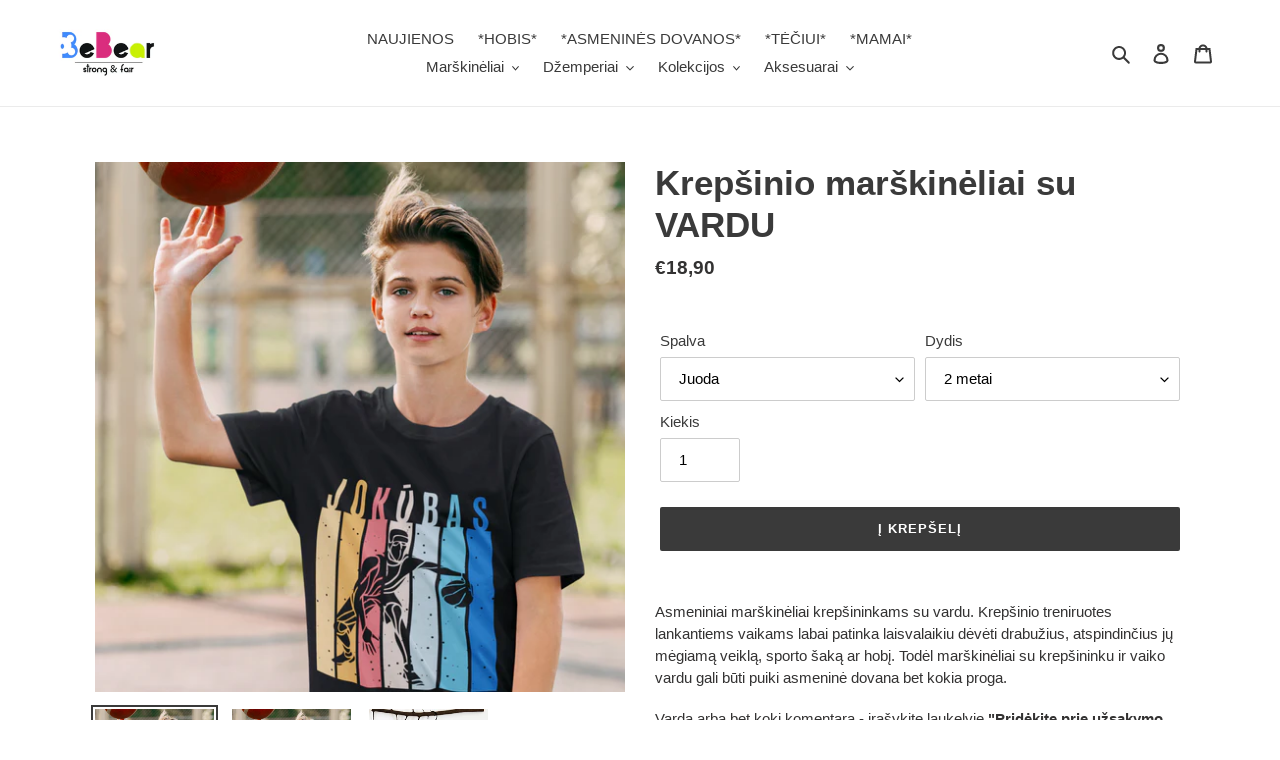

--- FILE ---
content_type: text/html; charset=utf-8
request_url: https://www.bebear.lt/products/copy-of-dziudo-marskineliai-su-vardu
body_size: 29129
content:
<!doctype html>
<html class="no-js" lang="lt-LT">
<head>
  <meta name="facebook-domain-verification" content="iazmp1wqbm577mavr2oyge5hxn92e8" />
  <meta charset="utf-8">
  <meta http-equiv="X-UA-Compatible" content="IE=edge,chrome=1">
  <meta name="viewport" content="width=device-width,initial-scale=1">
  <meta name="theme-color" content="#3a3a3a">

  <link rel="preconnect" href="https://cdn.shopify.com" crossorigin>
  <link rel="preconnect" href="https://fonts.shopifycdn.com" crossorigin>
  <link rel="preconnect" href="https://monorail-edge.shopifysvc.com"><link rel="preload" href="//www.bebear.lt/cdn/shop/t/1/assets/theme.css?v=136619971045174987231616321205" as="style">
  <link rel="preload" as="font" href="" type="font/woff2" crossorigin>
  <link rel="preload" as="font" href="" type="font/woff2" crossorigin>
  <link rel="preload" as="font" href="" type="font/woff2" crossorigin>
  <link rel="preload" href="//www.bebear.lt/cdn/shop/t/1/assets/theme.js?v=182309688514527995131616321206" as="script">
  <link rel="preload" href="//www.bebear.lt/cdn/shop/t/1/assets/lazysizes.js?v=63098554868324070131616321205" as="script"><link rel="canonical" href="https://www.bebear.lt/products/copy-of-dziudo-marskineliai-su-vardu"><link rel="shortcut icon" href="//www.bebear.lt/cdn/shop/files/b_nr_2_18c84915-53ae-4e42-8f00-3db596d1f0d9_32x32.png?v=1616782779" type="image/png"><title>Krepšinio marškinėliai su VARDU
&ndash; bebear.lt</title><meta name="description" content="Asmeniniai marškinėliai krepšininkams su vardu. Krepšinio treniruotes lankantiems vaikams labai patinka laisvalaikiu dėvėti drabužius, atspindinčius jų mėgiamą veiklą, sporto šaką ar hobį. Todėl marškinėliai su krepšininku ir vaiko vardu gali būti puiki asmeninė dovana bet kokia proga. Vardą arba bet kokį komentarą - į"><!-- /snippets/social-meta-tags.liquid -->


<meta property="og:site_name" content="bebear.lt">
<meta property="og:url" content="https://www.bebear.lt/products/copy-of-dziudo-marskineliai-su-vardu">
<meta property="og:title" content="Krepšinio marškinėliai su VARDU">
<meta property="og:type" content="product">
<meta property="og:description" content="Asmeniniai marškinėliai krepšininkams su vardu. Krepšinio treniruotes lankantiems vaikams labai patinka laisvalaikiu dėvėti drabužius, atspindinčius jų mėgiamą veiklą, sporto šaką ar hobį. Todėl marškinėliai su krepšininku ir vaiko vardu gali būti puiki asmeninė dovana bet kokia proga. Vardą arba bet kokį komentarą - į"><meta property="og:image" content="http://www.bebear.lt/cdn/shop/products/marskineliaikrepsininkuisuvardu_72f19695-03e2-4aa9-afff-952e58a53e8f.png?v=1677253755">
  <meta property="og:image:secure_url" content="https://www.bebear.lt/cdn/shop/products/marskineliaikrepsininkuisuvardu_72f19695-03e2-4aa9-afff-952e58a53e8f.png?v=1677253755">
  <meta property="og:image:width" content="1440">
  <meta property="og:image:height" content="1440">
  <meta property="og:price:amount" content="18,90">
  <meta property="og:price:currency" content="EUR">



<meta name="twitter:card" content="summary_large_image">
<meta name="twitter:title" content="Krepšinio marškinėliai su VARDU">
<meta name="twitter:description" content="Asmeniniai marškinėliai krepšininkams su vardu. Krepšinio treniruotes lankantiems vaikams labai patinka laisvalaikiu dėvėti drabužius, atspindinčius jų mėgiamą veiklą, sporto šaką ar hobį. Todėl marškinėliai su krepšininku ir vaiko vardu gali būti puiki asmeninė dovana bet kokia proga. Vardą arba bet kokį komentarą - į">

  
<style data-shopify>
:root {
    --color-text: #3a3a3a;
    --color-text-rgb: 58, 58, 58;
    --color-body-text: #333232;
    --color-sale-text: #EA0606;
    --color-small-button-text-border: #3a3a3a;
    --color-text-field: #ffffff;
    --color-text-field-text: #000000;
    --color-text-field-text-rgb: 0, 0, 0;

    --color-btn-primary: #3a3a3a;
    --color-btn-primary-darker: #212121;
    --color-btn-primary-text: #ffffff;

    --color-blankstate: rgba(51, 50, 50, 0.35);
    --color-blankstate-border: rgba(51, 50, 50, 0.2);
    --color-blankstate-background: rgba(51, 50, 50, 0.1);

    --color-text-focus:#606060;
    --color-overlay-text-focus:#e6e6e6;
    --color-btn-primary-focus:#606060;
    --color-btn-social-focus:#d2d2d2;
    --color-small-button-text-border-focus:#606060;
    --predictive-search-focus:#f2f2f2;

    --color-body: #ffffff;
    --color-bg: #ffffff;
    --color-bg-rgb: 255, 255, 255;
    --color-bg-alt: rgba(51, 50, 50, 0.05);
    --color-bg-currency-selector: rgba(51, 50, 50, 0.2);

    --color-overlay-title-text: #ffffff;
    --color-image-overlay: #685858;
    --color-image-overlay-rgb: 104, 88, 88;--opacity-image-overlay: 0.4;--hover-overlay-opacity: 0.8;

    --color-border: #ebebeb;
    --color-border-form: #cccccc;
    --color-border-form-darker: #b3b3b3;

    --svg-select-icon: url(//www.bebear.lt/cdn/shop/t/1/assets/ico-select.svg?v=29003672709104678581616321221);
    --slick-img-url: url(//www.bebear.lt/cdn/shop/t/1/assets/ajax-loader.gif?v=41356863302472015721616321202);

    --font-weight-body--bold: 700;
    --font-weight-body--bolder: 700;

    --font-stack-header: Helvetica, Arial, sans-serif;
    --font-style-header: normal;
    --font-weight-header: 700;

    --font-stack-body: Helvetica, Arial, sans-serif;
    --font-style-body: normal;
    --font-weight-body: 400;

    --font-size-header: 26;

    --font-size-base: 15;

    --font-h1-desktop: 35;
    --font-h1-mobile: 32;
    --font-h2-desktop: 20;
    --font-h2-mobile: 18;
    --font-h3-mobile: 20;
    --font-h4-desktop: 17;
    --font-h4-mobile: 15;
    --font-h5-desktop: 15;
    --font-h5-mobile: 13;
    --font-h6-desktop: 14;
    --font-h6-mobile: 12;

    --font-mega-title-large-desktop: 65;

    --font-rich-text-large: 17;
    --font-rich-text-small: 13;

    
--color-video-bg: #f2f2f2;

    
    --global-color-image-loader-primary: rgba(58, 58, 58, 0.06);
    --global-color-image-loader-secondary: rgba(58, 58, 58, 0.12);
  }
</style>


  <style>*,::after,::before{box-sizing:border-box}body{margin:0}body,html{background-color:var(--color-body)}body,button{font-size:calc(var(--font-size-base) * 1px);font-family:var(--font-stack-body);font-style:var(--font-style-body);font-weight:var(--font-weight-body);color:var(--color-text);line-height:1.5}body,button{-webkit-font-smoothing:antialiased;-webkit-text-size-adjust:100%}.border-bottom{border-bottom:1px solid var(--color-border)}.btn--link{background-color:transparent;border:0;margin:0;color:var(--color-text);text-align:left}.text-right{text-align:right}.icon{display:inline-block;width:20px;height:20px;vertical-align:middle;fill:currentColor}.icon__fallback-text,.visually-hidden{position:absolute!important;overflow:hidden;clip:rect(0 0 0 0);height:1px;width:1px;margin:-1px;padding:0;border:0}svg.icon:not(.icon--full-color) circle,svg.icon:not(.icon--full-color) ellipse,svg.icon:not(.icon--full-color) g,svg.icon:not(.icon--full-color) line,svg.icon:not(.icon--full-color) path,svg.icon:not(.icon--full-color) polygon,svg.icon:not(.icon--full-color) polyline,svg.icon:not(.icon--full-color) rect,symbol.icon:not(.icon--full-color) circle,symbol.icon:not(.icon--full-color) ellipse,symbol.icon:not(.icon--full-color) g,symbol.icon:not(.icon--full-color) line,symbol.icon:not(.icon--full-color) path,symbol.icon:not(.icon--full-color) polygon,symbol.icon:not(.icon--full-color) polyline,symbol.icon:not(.icon--full-color) rect{fill:inherit;stroke:inherit}li{list-style:none}.list--inline{padding:0;margin:0}.list--inline>li{display:inline-block;margin-bottom:0;vertical-align:middle}a{color:var(--color-text);text-decoration:none}.h1,.h2,h1,h2{margin:0 0 17.5px;font-family:var(--font-stack-header);font-style:var(--font-style-header);font-weight:var(--font-weight-header);line-height:1.2;overflow-wrap:break-word;word-wrap:break-word}.h1 a,.h2 a,h1 a,h2 a{color:inherit;text-decoration:none;font-weight:inherit}.h1,h1{font-size:calc(((var(--font-h1-desktop))/ (var(--font-size-base))) * 1em);text-transform:none;letter-spacing:0}@media only screen and (max-width:749px){.h1,h1{font-size:calc(((var(--font-h1-mobile))/ (var(--font-size-base))) * 1em)}}.h2,h2{font-size:calc(((var(--font-h2-desktop))/ (var(--font-size-base))) * 1em);text-transform:uppercase;letter-spacing:.1em}@media only screen and (max-width:749px){.h2,h2{font-size:calc(((var(--font-h2-mobile))/ (var(--font-size-base))) * 1em)}}p{color:var(--color-body-text);margin:0 0 19.44444px}@media only screen and (max-width:749px){p{font-size:calc(((var(--font-size-base) - 1)/ (var(--font-size-base))) * 1em)}}p:last-child{margin-bottom:0}@media only screen and (max-width:749px){.small--hide{display:none!important}}.grid{list-style:none;margin:0;padding:0;margin-left:-30px}.grid::after{content:'';display:table;clear:both}@media only screen and (max-width:749px){.grid{margin-left:-22px}}.grid::after{content:'';display:table;clear:both}.grid--no-gutters{margin-left:0}.grid--no-gutters .grid__item{padding-left:0}.grid--table{display:table;table-layout:fixed;width:100%}.grid--table>.grid__item{float:none;display:table-cell;vertical-align:middle}.grid__item{float:left;padding-left:30px;width:100%}@media only screen and (max-width:749px){.grid__item{padding-left:22px}}.grid__item[class*="--push"]{position:relative}@media only screen and (min-width:750px){.medium-up--one-quarter{width:25%}.medium-up--push-one-third{width:33.33%}.medium-up--one-half{width:50%}.medium-up--push-one-third{left:33.33%;position:relative}}.site-header{position:relative;background-color:var(--color-body)}@media only screen and (max-width:749px){.site-header{border-bottom:1px solid var(--color-border)}}@media only screen and (min-width:750px){.site-header{padding:0 55px}.site-header.logo--center{padding-top:30px}}.site-header__logo{margin:15px 0}.logo-align--center .site-header__logo{text-align:center;margin:0 auto}@media only screen and (max-width:749px){.logo-align--center .site-header__logo{text-align:left;margin:15px 0}}@media only screen and (max-width:749px){.site-header__logo{padding-left:22px;text-align:left}.site-header__logo img{margin:0}}.site-header__logo-link{display:inline-block;word-break:break-word}@media only screen and (min-width:750px){.logo-align--center .site-header__logo-link{margin:0 auto}}.site-header__logo-image{display:block}@media only screen and (min-width:750px){.site-header__logo-image{margin:0 auto}}.site-header__logo-image img{width:100%}.site-header__logo-image--centered img{margin:0 auto}.site-header__logo img{display:block}.site-header__icons{position:relative;white-space:nowrap}@media only screen and (max-width:749px){.site-header__icons{width:auto;padding-right:13px}.site-header__icons .btn--link,.site-header__icons .site-header__cart{font-size:calc(((var(--font-size-base))/ (var(--font-size-base))) * 1em)}}.site-header__icons-wrapper{position:relative;display:-webkit-flex;display:-ms-flexbox;display:flex;width:100%;-ms-flex-align:center;-webkit-align-items:center;-moz-align-items:center;-ms-align-items:center;-o-align-items:center;align-items:center;-webkit-justify-content:flex-end;-ms-justify-content:flex-end;justify-content:flex-end}.site-header__account,.site-header__cart,.site-header__search{position:relative}.site-header__search.site-header__icon{display:none}@media only screen and (min-width:1400px){.site-header__search.site-header__icon{display:block}}.site-header__search-toggle{display:block}@media only screen and (min-width:750px){.site-header__account,.site-header__cart{padding:10px 11px}}.site-header__cart-title,.site-header__search-title{position:absolute!important;overflow:hidden;clip:rect(0 0 0 0);height:1px;width:1px;margin:-1px;padding:0;border:0;display:block;vertical-align:middle}.site-header__cart-title{margin-right:3px}.site-header__cart-count{display:flex;align-items:center;justify-content:center;position:absolute;right:.4rem;top:.2rem;font-weight:700;background-color:var(--color-btn-primary);color:var(--color-btn-primary-text);border-radius:50%;min-width:1em;height:1em}.site-header__cart-count span{font-family:HelveticaNeue,"Helvetica Neue",Helvetica,Arial,sans-serif;font-size:calc(11em / 16);line-height:1}@media only screen and (max-width:749px){.site-header__cart-count{top:calc(7em / 16);right:0;border-radius:50%;min-width:calc(19em / 16);height:calc(19em / 16)}}@media only screen and (max-width:749px){.site-header__cart-count span{padding:.25em calc(6em / 16);font-size:12px}}.site-header__menu{display:none}@media only screen and (max-width:749px){.site-header__icon{display:inline-block;vertical-align:middle;padding:10px 11px;margin:0}}@media only screen and (min-width:750px){.site-header__icon .icon-search{margin-right:3px}}.announcement-bar{z-index:10;position:relative;text-align:center;border-bottom:1px solid transparent;padding:2px}.announcement-bar__link{display:block}.announcement-bar__message{display:block;padding:11px 22px;font-size:calc(((16)/ (var(--font-size-base))) * 1em);font-weight:var(--font-weight-header)}@media only screen and (min-width:750px){.announcement-bar__message{padding-left:55px;padding-right:55px}}.site-nav{position:relative;padding:0;text-align:center;margin:25px 0}.site-nav a{padding:3px 10px}.site-nav__link{display:block;white-space:nowrap}.site-nav--centered .site-nav__link{padding-top:0}.site-nav__link .icon-chevron-down{width:calc(8em / 16);height:calc(8em / 16);margin-left:.5rem}.site-nav__label{border-bottom:1px solid transparent}.site-nav__link--active .site-nav__label{border-bottom-color:var(--color-text)}.site-nav__link--button{border:none;background-color:transparent;padding:3px 10px}.site-header__mobile-nav{z-index:11;position:relative;background-color:var(--color-body)}@media only screen and (max-width:749px){.site-header__mobile-nav{display:-webkit-flex;display:-ms-flexbox;display:flex;width:100%;-ms-flex-align:center;-webkit-align-items:center;-moz-align-items:center;-ms-align-items:center;-o-align-items:center;align-items:center}}.mobile-nav--open .icon-close{display:none}.main-content{opacity:0}.main-content .shopify-section{display:none}.main-content .shopify-section:first-child{display:inherit}.critical-hidden{display:none}</style>

  <script>
    window.performance.mark('debut:theme_stylesheet_loaded.start');

    function onLoadStylesheet() {
      performance.mark('debut:theme_stylesheet_loaded.end');
      performance.measure('debut:theme_stylesheet_loaded', 'debut:theme_stylesheet_loaded.start', 'debut:theme_stylesheet_loaded.end');

      var url = "//www.bebear.lt/cdn/shop/t/1/assets/theme.css?v=136619971045174987231616321205";
      var link = document.querySelector('link[href="' + url + '"]');
      link.loaded = true;
      link.dispatchEvent(new Event('load'));
    }
  </script>

  <link rel="stylesheet" href="//www.bebear.lt/cdn/shop/t/1/assets/theme.css?v=136619971045174987231616321205" type="text/css" media="print" onload="this.media='all';onLoadStylesheet()">

  <style>
    
    
    
    
    
    
  </style>

  <script>
    var theme = {
      breakpoints: {
        medium: 750,
        large: 990,
        widescreen: 1400
      },
      strings: {
        addToCart: "Į krepšelį",
        soldOut: "Išparduota",
        unavailable: "Nėra",
        regularPrice: "Įprasta kaina",
        salePrice: "Kaina su nuolaida",
        sale: "Išpardavimas",
        fromLowestPrice: "nuo [price]",
        vendor: "Tiekėjas",
        showMore: "Rodyti daugiau",
        showLess: "Rodyti mažiau",
        searchFor: "Ieškoti",
        addressError: "Ieškant šio adreso įvyko klaida",
        addressNoResults: "Nerasta šio adreso rezultatų",
        addressQueryLimit: "Viršijote „Google“ API naudojimo apribojimą. Apsvarstykite galimybę naujovinti į \u003ca href=\"https:\/\/developers.google.com\/maps\/premium\/usage-limits\"\u003eplaną „Premium“\u003c\/a\u003e.",
        authError: "Patvirtinant „Google“ žemėlapių paskyrą įvyko klaida.",
        newWindow: "Atidaroma naujame lange.",
        external: "Atidaroma išorinė svetainė.",
        newWindowExternal: "Atidaroma išorinė svetainė naujame lange.",
        removeLabel: "Pašalinti [product]",
        update: "Atnaujinti",
        quantity: "Kiekis",
        discountedTotal: "Visa suma su nuolaida",
        regularTotal: "Visa suma be nuolaidos",
        priceColumn: "Informaciją apie nuolaidą rasite stulpelyje „Kaina“.",
        quantityMinimumMessage: "Kiekis turi būti 1 arba daugiau",
        cartError: "Atnaujinant krepšelį įvyko klaida. Bandykite dar kartą.",
        removedItemMessage: "Iš krepšelio pašalinta \u003cspan class=\"cart__removed-product-details\"\u003e([quantity]) [link]\u003c\/span\u003e.",
        unitPrice: "Vieneto kaina",
        unitPriceSeparator: "per",
        oneCartCount: "1 prekė",
        otherCartCount: "[count] prekės (-ių)",
        quantityLabel: "Kiekis: [count]",
        products: "Produktai",
        loading: "Įkeliama",
        number_of_results: "[result_number] iš [results_count]",
        number_of_results_found: "Rasta rezultatų: [results_count]",
        one_result_found: "Rastas 1 rezultatas"
      },
      moneyFormat: "€{{amount_with_comma_separator}}",
      moneyFormatWithCurrency: "€{{amount_with_comma_separator}} EUR",
      settings: {
        predictiveSearchEnabled: true,
        predictiveSearchShowPrice: false,
        predictiveSearchShowVendor: false
      },
      stylesheet: "//www.bebear.lt/cdn/shop/t/1/assets/theme.css?v=136619971045174987231616321205"
    }

    document.documentElement.className = document.documentElement.className.replace('no-js', 'js');
  </script><script src="//www.bebear.lt/cdn/shop/t/1/assets/theme.js?v=182309688514527995131616321206" defer="defer"></script>
  <script src="//www.bebear.lt/cdn/shop/t/1/assets/lazysizes.js?v=63098554868324070131616321205" async="async"></script>

  <script type="text/javascript">
    if (window.MSInputMethodContext && document.documentMode) {
      var scripts = document.getElementsByTagName('script')[0];
      var polyfill = document.createElement("script");
      polyfill.defer = true;
      polyfill.src = "//www.bebear.lt/cdn/shop/t/1/assets/ie11CustomProperties.min.js?v=146208399201472936201616321204";

      scripts.parentNode.insertBefore(polyfill, scripts);
    }
  </script>

  <script>window.performance && window.performance.mark && window.performance.mark('shopify.content_for_header.start');</script><meta id="shopify-digital-wallet" name="shopify-digital-wallet" content="/55531897028/digital_wallets/dialog">
<link rel="alternate" hreflang="x-default" href="https://www.bebear.lt/products/copy-of-dziudo-marskineliai-su-vardu">
<link rel="alternate" hreflang="lt" href="https://www.bebear.lt/products/copy-of-dziudo-marskineliai-su-vardu">
<link rel="alternate" hreflang="en" href="https://www.bebear.lt/en/products/copy-of-dziudo-marskineliai-su-vardu">
<link rel="alternate" hreflang="de" href="https://www.bebear.lt/de/products/copy-of-dziudo-marskineliai-su-vardu">
<link rel="alternate" hreflang="ru" href="https://www.bebear.lt/ru/products/copy-of-dziudo-marskineliai-su-vardu">
<link rel="alternate" hreflang="fr" href="https://www.bebear.lt/fr/products/copy-of-dziudo-marskineliai-su-vardu">
<link rel="alternate" hreflang="es" href="https://www.bebear.lt/es/products/copy-of-dziudo-marskineliai-su-vardu">
<link rel="alternate" type="application/json+oembed" href="https://www.bebear.lt/products/copy-of-dziudo-marskineliai-su-vardu.oembed">
<script async="async" src="/checkouts/internal/preloads.js?locale=lt-LT"></script>
<script id="shopify-features" type="application/json">{"accessToken":"ac0017887939d555ea256140f38d1168","betas":["rich-media-storefront-analytics"],"domain":"www.bebear.lt","predictiveSearch":true,"shopId":55531897028,"locale":"lt"}</script>
<script>var Shopify = Shopify || {};
Shopify.shop = "bebear-lt.myshopify.com";
Shopify.locale = "lt-LT";
Shopify.currency = {"active":"EUR","rate":"1.0"};
Shopify.country = "LT";
Shopify.theme = {"name":"Debut","id":121009438916,"schema_name":"Debut","schema_version":"17.10.0","theme_store_id":796,"role":"main"};
Shopify.theme.handle = "null";
Shopify.theme.style = {"id":null,"handle":null};
Shopify.cdnHost = "www.bebear.lt/cdn";
Shopify.routes = Shopify.routes || {};
Shopify.routes.root = "/";</script>
<script type="module">!function(o){(o.Shopify=o.Shopify||{}).modules=!0}(window);</script>
<script>!function(o){function n(){var o=[];function n(){o.push(Array.prototype.slice.apply(arguments))}return n.q=o,n}var t=o.Shopify=o.Shopify||{};t.loadFeatures=n(),t.autoloadFeatures=n()}(window);</script>
<script id="shop-js-analytics" type="application/json">{"pageType":"product"}</script>
<script defer="defer" async type="module" src="//www.bebear.lt/cdn/shopifycloud/shop-js/modules/v2/client.init-shop-cart-sync_B8_jOGAc.lt-LT.esm.js"></script>
<script defer="defer" async type="module" src="//www.bebear.lt/cdn/shopifycloud/shop-js/modules/v2/chunk.common_BvXBSvw1.esm.js"></script>
<script type="module">
  await import("//www.bebear.lt/cdn/shopifycloud/shop-js/modules/v2/client.init-shop-cart-sync_B8_jOGAc.lt-LT.esm.js");
await import("//www.bebear.lt/cdn/shopifycloud/shop-js/modules/v2/chunk.common_BvXBSvw1.esm.js");

  window.Shopify.SignInWithShop?.initShopCartSync?.({"fedCMEnabled":true,"windoidEnabled":true});

</script>
<script>(function() {
  var isLoaded = false;
  function asyncLoad() {
    if (isLoaded) return;
    isLoaded = true;
    var urls = ["https:\/\/cookie-bar.conversionbear.com\/script?app=cookie_consent\u0026shop=bebear-lt.myshopify.com","\/\/cdn.shopify.com\/proxy\/ce63283290fd21912888b43b8be7e61cd9de43e0bced3a8b7f12ba5d5e0e742d\/static.cdn.printful.com\/static\/js\/external\/shopify-product-customizer.js?v=0.28\u0026shop=bebear-lt.myshopify.com\u0026sp-cache-control=cHVibGljLCBtYXgtYWdlPTkwMA"];
    for (var i = 0; i < urls.length; i++) {
      var s = document.createElement('script');
      s.type = 'text/javascript';
      s.async = true;
      s.src = urls[i];
      var x = document.getElementsByTagName('script')[0];
      x.parentNode.insertBefore(s, x);
    }
  };
  if(window.attachEvent) {
    window.attachEvent('onload', asyncLoad);
  } else {
    window.addEventListener('load', asyncLoad, false);
  }
})();</script>
<script id="__st">var __st={"a":55531897028,"offset":7200,"reqid":"8d0a3837-ac00-4a1b-b6ef-5458153f75a0-1768857247","pageurl":"www.bebear.lt\/products\/copy-of-dziudo-marskineliai-su-vardu","u":"e7a7106bf3ce","p":"product","rtyp":"product","rid":7343282290884};</script>
<script>window.ShopifyPaypalV4VisibilityTracking = true;</script>
<script id="captcha-bootstrap">!function(){'use strict';const t='contact',e='account',n='new_comment',o=[[t,t],['blogs',n],['comments',n],[t,'customer']],c=[[e,'customer_login'],[e,'guest_login'],[e,'recover_customer_password'],[e,'create_customer']],r=t=>t.map((([t,e])=>`form[action*='/${t}']:not([data-nocaptcha='true']) input[name='form_type'][value='${e}']`)).join(','),a=t=>()=>t?[...document.querySelectorAll(t)].map((t=>t.form)):[];function s(){const t=[...o],e=r(t);return a(e)}const i='password',u='form_key',d=['recaptcha-v3-token','g-recaptcha-response','h-captcha-response',i],f=()=>{try{return window.sessionStorage}catch{return}},m='__shopify_v',_=t=>t.elements[u];function p(t,e,n=!1){try{const o=window.sessionStorage,c=JSON.parse(o.getItem(e)),{data:r}=function(t){const{data:e,action:n}=t;return t[m]||n?{data:e,action:n}:{data:t,action:n}}(c);for(const[e,n]of Object.entries(r))t.elements[e]&&(t.elements[e].value=n);n&&o.removeItem(e)}catch(o){console.error('form repopulation failed',{error:o})}}const l='form_type',E='cptcha';function T(t){t.dataset[E]=!0}const w=window,h=w.document,L='Shopify',v='ce_forms',y='captcha';let A=!1;((t,e)=>{const n=(g='f06e6c50-85a8-45c8-87d0-21a2b65856fe',I='https://cdn.shopify.com/shopifycloud/storefront-forms-hcaptcha/ce_storefront_forms_captcha_hcaptcha.v1.5.2.iife.js',D={infoText:'Saugo „hCaptcha“',privacyText:'Privatumas',termsText:'Sąlygos'},(t,e,n)=>{const o=w[L][v],c=o.bindForm;if(c)return c(t,g,e,D).then(n);var r;o.q.push([[t,g,e,D],n]),r=I,A||(h.body.append(Object.assign(h.createElement('script'),{id:'captcha-provider',async:!0,src:r})),A=!0)});var g,I,D;w[L]=w[L]||{},w[L][v]=w[L][v]||{},w[L][v].q=[],w[L][y]=w[L][y]||{},w[L][y].protect=function(t,e){n(t,void 0,e),T(t)},Object.freeze(w[L][y]),function(t,e,n,w,h,L){const[v,y,A,g]=function(t,e,n){const i=e?o:[],u=t?c:[],d=[...i,...u],f=r(d),m=r(i),_=r(d.filter((([t,e])=>n.includes(e))));return[a(f),a(m),a(_),s()]}(w,h,L),I=t=>{const e=t.target;return e instanceof HTMLFormElement?e:e&&e.form},D=t=>v().includes(t);t.addEventListener('submit',(t=>{const e=I(t);if(!e)return;const n=D(e)&&!e.dataset.hcaptchaBound&&!e.dataset.recaptchaBound,o=_(e),c=g().includes(e)&&(!o||!o.value);(n||c)&&t.preventDefault(),c&&!n&&(function(t){try{if(!f())return;!function(t){const e=f();if(!e)return;const n=_(t);if(!n)return;const o=n.value;o&&e.removeItem(o)}(t);const e=Array.from(Array(32),(()=>Math.random().toString(36)[2])).join('');!function(t,e){_(t)||t.append(Object.assign(document.createElement('input'),{type:'hidden',name:u})),t.elements[u].value=e}(t,e),function(t,e){const n=f();if(!n)return;const o=[...t.querySelectorAll(`input[type='${i}']`)].map((({name:t})=>t)),c=[...d,...o],r={};for(const[a,s]of new FormData(t).entries())c.includes(a)||(r[a]=s);n.setItem(e,JSON.stringify({[m]:1,action:t.action,data:r}))}(t,e)}catch(e){console.error('failed to persist form',e)}}(e),e.submit())}));const S=(t,e)=>{t&&!t.dataset[E]&&(n(t,e.some((e=>e===t))),T(t))};for(const o of['focusin','change'])t.addEventListener(o,(t=>{const e=I(t);D(e)&&S(e,y())}));const B=e.get('form_key'),M=e.get(l),P=B&&M;t.addEventListener('DOMContentLoaded',(()=>{const t=y();if(P)for(const e of t)e.elements[l].value===M&&p(e,B);[...new Set([...A(),...v().filter((t=>'true'===t.dataset.shopifyCaptcha))])].forEach((e=>S(e,t)))}))}(h,new URLSearchParams(w.location.search),n,t,e,['guest_login'])})(!0,!0)}();</script>
<script integrity="sha256-4kQ18oKyAcykRKYeNunJcIwy7WH5gtpwJnB7kiuLZ1E=" data-source-attribution="shopify.loadfeatures" defer="defer" src="//www.bebear.lt/cdn/shopifycloud/storefront/assets/storefront/load_feature-a0a9edcb.js" crossorigin="anonymous"></script>
<script data-source-attribution="shopify.dynamic_checkout.dynamic.init">var Shopify=Shopify||{};Shopify.PaymentButton=Shopify.PaymentButton||{isStorefrontPortableWallets:!0,init:function(){window.Shopify.PaymentButton.init=function(){};var t=document.createElement("script");t.src="https://www.bebear.lt/cdn/shopifycloud/portable-wallets/latest/portable-wallets.lt.js",t.type="module",document.head.appendChild(t)}};
</script>
<script data-source-attribution="shopify.dynamic_checkout.buyer_consent">
  function portableWalletsHideBuyerConsent(e){var t=document.getElementById("shopify-buyer-consent"),n=document.getElementById("shopify-subscription-policy-button");t&&n&&(t.classList.add("hidden"),t.setAttribute("aria-hidden","true"),n.removeEventListener("click",e))}function portableWalletsShowBuyerConsent(e){var t=document.getElementById("shopify-buyer-consent"),n=document.getElementById("shopify-subscription-policy-button");t&&n&&(t.classList.remove("hidden"),t.removeAttribute("aria-hidden"),n.addEventListener("click",e))}window.Shopify?.PaymentButton&&(window.Shopify.PaymentButton.hideBuyerConsent=portableWalletsHideBuyerConsent,window.Shopify.PaymentButton.showBuyerConsent=portableWalletsShowBuyerConsent);
</script>
<script data-source-attribution="shopify.dynamic_checkout.cart.bootstrap">document.addEventListener("DOMContentLoaded",(function(){function t(){return document.querySelector("shopify-accelerated-checkout-cart, shopify-accelerated-checkout")}if(t())Shopify.PaymentButton.init();else{new MutationObserver((function(e,n){t()&&(Shopify.PaymentButton.init(),n.disconnect())})).observe(document.body,{childList:!0,subtree:!0})}}));
</script>

<script>window.performance && window.performance.mark && window.performance.mark('shopify.content_for_header.end');</script>
  <script src="https://shopoe.net/app.js"></script>
<link href="https://monorail-edge.shopifysvc.com" rel="dns-prefetch">
<script>(function(){if ("sendBeacon" in navigator && "performance" in window) {try {var session_token_from_headers = performance.getEntriesByType('navigation')[0].serverTiming.find(x => x.name == '_s').description;} catch {var session_token_from_headers = undefined;}var session_cookie_matches = document.cookie.match(/_shopify_s=([^;]*)/);var session_token_from_cookie = session_cookie_matches && session_cookie_matches.length === 2 ? session_cookie_matches[1] : "";var session_token = session_token_from_headers || session_token_from_cookie || "";function handle_abandonment_event(e) {var entries = performance.getEntries().filter(function(entry) {return /monorail-edge.shopifysvc.com/.test(entry.name);});if (!window.abandonment_tracked && entries.length === 0) {window.abandonment_tracked = true;var currentMs = Date.now();var navigation_start = performance.timing.navigationStart;var payload = {shop_id: 55531897028,url: window.location.href,navigation_start,duration: currentMs - navigation_start,session_token,page_type: "product"};window.navigator.sendBeacon("https://monorail-edge.shopifysvc.com/v1/produce", JSON.stringify({schema_id: "online_store_buyer_site_abandonment/1.1",payload: payload,metadata: {event_created_at_ms: currentMs,event_sent_at_ms: currentMs}}));}}window.addEventListener('pagehide', handle_abandonment_event);}}());</script>
<script id="web-pixels-manager-setup">(function e(e,d,r,n,o){if(void 0===o&&(o={}),!Boolean(null===(a=null===(i=window.Shopify)||void 0===i?void 0:i.analytics)||void 0===a?void 0:a.replayQueue)){var i,a;window.Shopify=window.Shopify||{};var t=window.Shopify;t.analytics=t.analytics||{};var s=t.analytics;s.replayQueue=[],s.publish=function(e,d,r){return s.replayQueue.push([e,d,r]),!0};try{self.performance.mark("wpm:start")}catch(e){}var l=function(){var e={modern:/Edge?\/(1{2}[4-9]|1[2-9]\d|[2-9]\d{2}|\d{4,})\.\d+(\.\d+|)|Firefox\/(1{2}[4-9]|1[2-9]\d|[2-9]\d{2}|\d{4,})\.\d+(\.\d+|)|Chrom(ium|e)\/(9{2}|\d{3,})\.\d+(\.\d+|)|(Maci|X1{2}).+ Version\/(15\.\d+|(1[6-9]|[2-9]\d|\d{3,})\.\d+)([,.]\d+|)( \(\w+\)|)( Mobile\/\w+|) Safari\/|Chrome.+OPR\/(9{2}|\d{3,})\.\d+\.\d+|(CPU[ +]OS|iPhone[ +]OS|CPU[ +]iPhone|CPU IPhone OS|CPU iPad OS)[ +]+(15[._]\d+|(1[6-9]|[2-9]\d|\d{3,})[._]\d+)([._]\d+|)|Android:?[ /-](13[3-9]|1[4-9]\d|[2-9]\d{2}|\d{4,})(\.\d+|)(\.\d+|)|Android.+Firefox\/(13[5-9]|1[4-9]\d|[2-9]\d{2}|\d{4,})\.\d+(\.\d+|)|Android.+Chrom(ium|e)\/(13[3-9]|1[4-9]\d|[2-9]\d{2}|\d{4,})\.\d+(\.\d+|)|SamsungBrowser\/([2-9]\d|\d{3,})\.\d+/,legacy:/Edge?\/(1[6-9]|[2-9]\d|\d{3,})\.\d+(\.\d+|)|Firefox\/(5[4-9]|[6-9]\d|\d{3,})\.\d+(\.\d+|)|Chrom(ium|e)\/(5[1-9]|[6-9]\d|\d{3,})\.\d+(\.\d+|)([\d.]+$|.*Safari\/(?![\d.]+ Edge\/[\d.]+$))|(Maci|X1{2}).+ Version\/(10\.\d+|(1[1-9]|[2-9]\d|\d{3,})\.\d+)([,.]\d+|)( \(\w+\)|)( Mobile\/\w+|) Safari\/|Chrome.+OPR\/(3[89]|[4-9]\d|\d{3,})\.\d+\.\d+|(CPU[ +]OS|iPhone[ +]OS|CPU[ +]iPhone|CPU IPhone OS|CPU iPad OS)[ +]+(10[._]\d+|(1[1-9]|[2-9]\d|\d{3,})[._]\d+)([._]\d+|)|Android:?[ /-](13[3-9]|1[4-9]\d|[2-9]\d{2}|\d{4,})(\.\d+|)(\.\d+|)|Mobile Safari.+OPR\/([89]\d|\d{3,})\.\d+\.\d+|Android.+Firefox\/(13[5-9]|1[4-9]\d|[2-9]\d{2}|\d{4,})\.\d+(\.\d+|)|Android.+Chrom(ium|e)\/(13[3-9]|1[4-9]\d|[2-9]\d{2}|\d{4,})\.\d+(\.\d+|)|Android.+(UC? ?Browser|UCWEB|U3)[ /]?(15\.([5-9]|\d{2,})|(1[6-9]|[2-9]\d|\d{3,})\.\d+)\.\d+|SamsungBrowser\/(5\.\d+|([6-9]|\d{2,})\.\d+)|Android.+MQ{2}Browser\/(14(\.(9|\d{2,})|)|(1[5-9]|[2-9]\d|\d{3,})(\.\d+|))(\.\d+|)|K[Aa][Ii]OS\/(3\.\d+|([4-9]|\d{2,})\.\d+)(\.\d+|)/},d=e.modern,r=e.legacy,n=navigator.userAgent;return n.match(d)?"modern":n.match(r)?"legacy":"unknown"}(),u="modern"===l?"modern":"legacy",c=(null!=n?n:{modern:"",legacy:""})[u],f=function(e){return[e.baseUrl,"/wpm","/b",e.hashVersion,"modern"===e.buildTarget?"m":"l",".js"].join("")}({baseUrl:d,hashVersion:r,buildTarget:u}),m=function(e){var d=e.version,r=e.bundleTarget,n=e.surface,o=e.pageUrl,i=e.monorailEndpoint;return{emit:function(e){var a=e.status,t=e.errorMsg,s=(new Date).getTime(),l=JSON.stringify({metadata:{event_sent_at_ms:s},events:[{schema_id:"web_pixels_manager_load/3.1",payload:{version:d,bundle_target:r,page_url:o,status:a,surface:n,error_msg:t},metadata:{event_created_at_ms:s}}]});if(!i)return console&&console.warn&&console.warn("[Web Pixels Manager] No Monorail endpoint provided, skipping logging."),!1;try{return self.navigator.sendBeacon.bind(self.navigator)(i,l)}catch(e){}var u=new XMLHttpRequest;try{return u.open("POST",i,!0),u.setRequestHeader("Content-Type","text/plain"),u.send(l),!0}catch(e){return console&&console.warn&&console.warn("[Web Pixels Manager] Got an unhandled error while logging to Monorail."),!1}}}}({version:r,bundleTarget:l,surface:e.surface,pageUrl:self.location.href,monorailEndpoint:e.monorailEndpoint});try{o.browserTarget=l,function(e){var d=e.src,r=e.async,n=void 0===r||r,o=e.onload,i=e.onerror,a=e.sri,t=e.scriptDataAttributes,s=void 0===t?{}:t,l=document.createElement("script"),u=document.querySelector("head"),c=document.querySelector("body");if(l.async=n,l.src=d,a&&(l.integrity=a,l.crossOrigin="anonymous"),s)for(var f in s)if(Object.prototype.hasOwnProperty.call(s,f))try{l.dataset[f]=s[f]}catch(e){}if(o&&l.addEventListener("load",o),i&&l.addEventListener("error",i),u)u.appendChild(l);else{if(!c)throw new Error("Did not find a head or body element to append the script");c.appendChild(l)}}({src:f,async:!0,onload:function(){if(!function(){var e,d;return Boolean(null===(d=null===(e=window.Shopify)||void 0===e?void 0:e.analytics)||void 0===d?void 0:d.initialized)}()){var d=window.webPixelsManager.init(e)||void 0;if(d){var r=window.Shopify.analytics;r.replayQueue.forEach((function(e){var r=e[0],n=e[1],o=e[2];d.publishCustomEvent(r,n,o)})),r.replayQueue=[],r.publish=d.publishCustomEvent,r.visitor=d.visitor,r.initialized=!0}}},onerror:function(){return m.emit({status:"failed",errorMsg:"".concat(f," has failed to load")})},sri:function(e){var d=/^sha384-[A-Za-z0-9+/=]+$/;return"string"==typeof e&&d.test(e)}(c)?c:"",scriptDataAttributes:o}),m.emit({status:"loading"})}catch(e){m.emit({status:"failed",errorMsg:(null==e?void 0:e.message)||"Unknown error"})}}})({shopId: 55531897028,storefrontBaseUrl: "https://www.bebear.lt",extensionsBaseUrl: "https://extensions.shopifycdn.com/cdn/shopifycloud/web-pixels-manager",monorailEndpoint: "https://monorail-edge.shopifysvc.com/unstable/produce_batch",surface: "storefront-renderer",enabledBetaFlags: ["2dca8a86"],webPixelsConfigList: [{"id":"2389705038","configuration":"{\"storeIdentity\":\"bebear-lt.myshopify.com\",\"baseURL\":\"https:\\\/\\\/api.printful.com\\\/shopify-pixels\"}","eventPayloadVersion":"v1","runtimeContext":"STRICT","scriptVersion":"74f275712857ab41bea9d998dcb2f9da","type":"APP","apiClientId":156624,"privacyPurposes":["ANALYTICS","MARKETING","SALE_OF_DATA"],"dataSharingAdjustments":{"protectedCustomerApprovalScopes":["read_customer_address","read_customer_email","read_customer_name","read_customer_personal_data","read_customer_phone"]}},{"id":"808714574","configuration":"{\"config\":\"{\\\"pixel_id\\\":\\\"G-8D2FXWGZLW\\\",\\\"gtag_events\\\":[{\\\"type\\\":\\\"purchase\\\",\\\"action_label\\\":\\\"G-8D2FXWGZLW\\\"},{\\\"type\\\":\\\"page_view\\\",\\\"action_label\\\":\\\"G-8D2FXWGZLW\\\"},{\\\"type\\\":\\\"view_item\\\",\\\"action_label\\\":\\\"G-8D2FXWGZLW\\\"},{\\\"type\\\":\\\"search\\\",\\\"action_label\\\":\\\"G-8D2FXWGZLW\\\"},{\\\"type\\\":\\\"add_to_cart\\\",\\\"action_label\\\":\\\"G-8D2FXWGZLW\\\"},{\\\"type\\\":\\\"begin_checkout\\\",\\\"action_label\\\":\\\"G-8D2FXWGZLW\\\"},{\\\"type\\\":\\\"add_payment_info\\\",\\\"action_label\\\":\\\"G-8D2FXWGZLW\\\"}],\\\"enable_monitoring_mode\\\":false}\"}","eventPayloadVersion":"v1","runtimeContext":"OPEN","scriptVersion":"b2a88bafab3e21179ed38636efcd8a93","type":"APP","apiClientId":1780363,"privacyPurposes":[],"dataSharingAdjustments":{"protectedCustomerApprovalScopes":["read_customer_address","read_customer_email","read_customer_name","read_customer_personal_data","read_customer_phone"]}},{"id":"267780430","configuration":"{\"pixel_id\":\"337391101752029\",\"pixel_type\":\"facebook_pixel\",\"metaapp_system_user_token\":\"-\"}","eventPayloadVersion":"v1","runtimeContext":"OPEN","scriptVersion":"ca16bc87fe92b6042fbaa3acc2fbdaa6","type":"APP","apiClientId":2329312,"privacyPurposes":["ANALYTICS","MARKETING","SALE_OF_DATA"],"dataSharingAdjustments":{"protectedCustomerApprovalScopes":["read_customer_address","read_customer_email","read_customer_name","read_customer_personal_data","read_customer_phone"]}},{"id":"shopify-app-pixel","configuration":"{}","eventPayloadVersion":"v1","runtimeContext":"STRICT","scriptVersion":"0450","apiClientId":"shopify-pixel","type":"APP","privacyPurposes":["ANALYTICS","MARKETING"]},{"id":"shopify-custom-pixel","eventPayloadVersion":"v1","runtimeContext":"LAX","scriptVersion":"0450","apiClientId":"shopify-pixel","type":"CUSTOM","privacyPurposes":["ANALYTICS","MARKETING"]}],isMerchantRequest: false,initData: {"shop":{"name":"bebear.lt","paymentSettings":{"currencyCode":"EUR"},"myshopifyDomain":"bebear-lt.myshopify.com","countryCode":"LT","storefrontUrl":"https:\/\/www.bebear.lt"},"customer":null,"cart":null,"checkout":null,"productVariants":[{"price":{"amount":18.9,"currencyCode":"EUR"},"product":{"title":"Krepšinio marškinėliai su VARDU","vendor":"bebear.lt","id":"7343282290884","untranslatedTitle":"Krepšinio marškinėliai su VARDU","url":"\/products\/copy-of-dziudo-marskineliai-su-vardu","type":""},"id":"42110938513604","image":{"src":"\/\/www.bebear.lt\/cdn\/shop\/products\/marskineliaikrepsininkuisuvardu_72f19695-03e2-4aa9-afff-952e58a53e8f.png?v=1677253755"},"sku":"2","title":"Juoda \/ 2 metai","untranslatedTitle":"Juoda \/ 2 metai"},{"price":{"amount":18.9,"currencyCode":"EUR"},"product":{"title":"Krepšinio marškinėliai su VARDU","vendor":"bebear.lt","id":"7343282290884","untranslatedTitle":"Krepšinio marškinėliai su VARDU","url":"\/products\/copy-of-dziudo-marskineliai-su-vardu","type":""},"id":"42110938546372","image":{"src":"\/\/www.bebear.lt\/cdn\/shop\/products\/marskineliaikrepsininkuisuvardu_72f19695-03e2-4aa9-afff-952e58a53e8f.png?v=1677253755"},"sku":"3","title":"Juoda \/ 3 metai","untranslatedTitle":"Juoda \/ 3 metai"},{"price":{"amount":18.9,"currencyCode":"EUR"},"product":{"title":"Krepšinio marškinėliai su VARDU","vendor":"bebear.lt","id":"7343282290884","untranslatedTitle":"Krepšinio marškinėliai su VARDU","url":"\/products\/copy-of-dziudo-marskineliai-su-vardu","type":""},"id":"42110938579140","image":{"src":"\/\/www.bebear.lt\/cdn\/shop\/products\/marskineliaikrepsininkuisuvardu_72f19695-03e2-4aa9-afff-952e58a53e8f.png?v=1677253755"},"sku":"4","title":"Juoda \/ 4 metai","untranslatedTitle":"Juoda \/ 4 metai"},{"price":{"amount":18.9,"currencyCode":"EUR"},"product":{"title":"Krepšinio marškinėliai su VARDU","vendor":"bebear.lt","id":"7343282290884","untranslatedTitle":"Krepšinio marškinėliai su VARDU","url":"\/products\/copy-of-dziudo-marskineliai-su-vardu","type":""},"id":"42110938611908","image":{"src":"\/\/www.bebear.lt\/cdn\/shop\/products\/marskineliaikrepsininkuisuvardu_72f19695-03e2-4aa9-afff-952e58a53e8f.png?v=1677253755"},"sku":"5","title":"Juoda \/ 5 metai","untranslatedTitle":"Juoda \/ 5 metai"},{"price":{"amount":18.9,"currencyCode":"EUR"},"product":{"title":"Krepšinio marškinėliai su VARDU","vendor":"bebear.lt","id":"7343282290884","untranslatedTitle":"Krepšinio marškinėliai su VARDU","url":"\/products\/copy-of-dziudo-marskineliai-su-vardu","type":""},"id":"42110938644676","image":{"src":"\/\/www.bebear.lt\/cdn\/shop\/products\/marskineliaikrepsininkuisuvardu_72f19695-03e2-4aa9-afff-952e58a53e8f.png?v=1677253755"},"sku":"6-8","title":"Juoda \/ 6-8 metai","untranslatedTitle":"Juoda \/ 6-8 metai"},{"price":{"amount":18.9,"currencyCode":"EUR"},"product":{"title":"Krepšinio marškinėliai su VARDU","vendor":"bebear.lt","id":"7343282290884","untranslatedTitle":"Krepšinio marškinėliai su VARDU","url":"\/products\/copy-of-dziudo-marskineliai-su-vardu","type":""},"id":"42110938677444","image":{"src":"\/\/www.bebear.lt\/cdn\/shop\/products\/marskineliaikrepsininkuisuvardu_72f19695-03e2-4aa9-afff-952e58a53e8f.png?v=1677253755"},"sku":"8-10","title":"Juoda \/ 8-10 metų","untranslatedTitle":"Juoda \/ 8-10 metų"},{"price":{"amount":18.9,"currencyCode":"EUR"},"product":{"title":"Krepšinio marškinėliai su VARDU","vendor":"bebear.lt","id":"7343282290884","untranslatedTitle":"Krepšinio marškinėliai su VARDU","url":"\/products\/copy-of-dziudo-marskineliai-su-vardu","type":""},"id":"42110938710212","image":{"src":"\/\/www.bebear.lt\/cdn\/shop\/products\/marskineliaikrepsininkuisuvardu_72f19695-03e2-4aa9-afff-952e58a53e8f.png?v=1677253755"},"sku":"10-12","title":"Juoda \/ 10-12 metų","untranslatedTitle":"Juoda \/ 10-12 metų"},{"price":{"amount":18.9,"currencyCode":"EUR"},"product":{"title":"Krepšinio marškinėliai su VARDU","vendor":"bebear.lt","id":"7343282290884","untranslatedTitle":"Krepšinio marškinėliai su VARDU","url":"\/products\/copy-of-dziudo-marskineliai-su-vardu","type":""},"id":"42110938742980","image":{"src":"\/\/www.bebear.lt\/cdn\/shop\/products\/marskineliaikrepsininkuisuvardu_72f19695-03e2-4aa9-afff-952e58a53e8f.png?v=1677253755"},"sku":"12-14","title":"Juoda \/ 12-14 metų","untranslatedTitle":"Juoda \/ 12-14 metų"},{"price":{"amount":18.9,"currencyCode":"EUR"},"product":{"title":"Krepšinio marškinėliai su VARDU","vendor":"bebear.lt","id":"7343282290884","untranslatedTitle":"Krepšinio marškinėliai su VARDU","url":"\/products\/copy-of-dziudo-marskineliai-su-vardu","type":""},"id":"42110938775748","image":{"src":"\/\/www.bebear.lt\/cdn\/shop\/products\/marskineliaikrepsininkuisuvardu_72f19695-03e2-4aa9-afff-952e58a53e8f.png?v=1677253755"},"sku":"js","title":"Juoda \/ S","untranslatedTitle":"Juoda \/ S"},{"price":{"amount":18.9,"currencyCode":"EUR"},"product":{"title":"Krepšinio marškinėliai su VARDU","vendor":"bebear.lt","id":"7343282290884","untranslatedTitle":"Krepšinio marškinėliai su VARDU","url":"\/products\/copy-of-dziudo-marskineliai-su-vardu","type":""},"id":"42110938808516","image":{"src":"\/\/www.bebear.lt\/cdn\/shop\/products\/marskineliaikrepsininkuisuvardu_72f19695-03e2-4aa9-afff-952e58a53e8f.png?v=1677253755"},"sku":"jm","title":"Juoda \/ M","untranslatedTitle":"Juoda \/ M"},{"price":{"amount":18.9,"currencyCode":"EUR"},"product":{"title":"Krepšinio marškinėliai su VARDU","vendor":"bebear.lt","id":"7343282290884","untranslatedTitle":"Krepšinio marškinėliai su VARDU","url":"\/products\/copy-of-dziudo-marskineliai-su-vardu","type":""},"id":"42110938841284","image":{"src":"\/\/www.bebear.lt\/cdn\/shop\/products\/marskineliaikrepsininkuisuvardu_72f19695-03e2-4aa9-afff-952e58a53e8f.png?v=1677253755"},"sku":"jl","title":"Juoda \/ L","untranslatedTitle":"Juoda \/ L"},{"price":{"amount":18.9,"currencyCode":"EUR"},"product":{"title":"Krepšinio marškinėliai su VARDU","vendor":"bebear.lt","id":"7343282290884","untranslatedTitle":"Krepšinio marškinėliai su VARDU","url":"\/products\/copy-of-dziudo-marskineliai-su-vardu","type":""},"id":"42110938153156","image":{"src":"\/\/www.bebear.lt\/cdn\/shop\/products\/krepsiniomarskineliai.png?v=1677253755"},"sku":"22","title":"Balta \/ 2 metai","untranslatedTitle":"Balta \/ 2 metai"},{"price":{"amount":18.9,"currencyCode":"EUR"},"product":{"title":"Krepšinio marškinėliai su VARDU","vendor":"bebear.lt","id":"7343282290884","untranslatedTitle":"Krepšinio marškinėliai su VARDU","url":"\/products\/copy-of-dziudo-marskineliai-su-vardu","type":""},"id":"42110938185924","image":{"src":"\/\/www.bebear.lt\/cdn\/shop\/products\/krepsiniomarskineliai.png?v=1677253755"},"sku":"33","title":"Balta \/ 3 metai","untranslatedTitle":"Balta \/ 3 metai"},{"price":{"amount":18.9,"currencyCode":"EUR"},"product":{"title":"Krepšinio marškinėliai su VARDU","vendor":"bebear.lt","id":"7343282290884","untranslatedTitle":"Krepšinio marškinėliai su VARDU","url":"\/products\/copy-of-dziudo-marskineliai-su-vardu","type":""},"id":"42110938218692","image":{"src":"\/\/www.bebear.lt\/cdn\/shop\/products\/krepsiniomarskineliai.png?v=1677253755"},"sku":"44","title":"Balta \/ 4 metai","untranslatedTitle":"Balta \/ 4 metai"},{"price":{"amount":18.9,"currencyCode":"EUR"},"product":{"title":"Krepšinio marškinėliai su VARDU","vendor":"bebear.lt","id":"7343282290884","untranslatedTitle":"Krepšinio marškinėliai su VARDU","url":"\/products\/copy-of-dziudo-marskineliai-su-vardu","type":""},"id":"42110938251460","image":{"src":"\/\/www.bebear.lt\/cdn\/shop\/products\/krepsiniomarskineliai.png?v=1677253755"},"sku":"55","title":"Balta \/ 5 metai","untranslatedTitle":"Balta \/ 5 metai"},{"price":{"amount":18.9,"currencyCode":"EUR"},"product":{"title":"Krepšinio marškinėliai su VARDU","vendor":"bebear.lt","id":"7343282290884","untranslatedTitle":"Krepšinio marškinėliai su VARDU","url":"\/products\/copy-of-dziudo-marskineliai-su-vardu","type":""},"id":"42110938284228","image":{"src":"\/\/www.bebear.lt\/cdn\/shop\/products\/krepsiniomarskineliai.png?v=1677253755"},"sku":"6-8","title":"Balta \/ 6-8 metai","untranslatedTitle":"Balta \/ 6-8 metai"},{"price":{"amount":18.9,"currencyCode":"EUR"},"product":{"title":"Krepšinio marškinėliai su VARDU","vendor":"bebear.lt","id":"7343282290884","untranslatedTitle":"Krepšinio marškinėliai su VARDU","url":"\/products\/copy-of-dziudo-marskineliai-su-vardu","type":""},"id":"42110938316996","image":{"src":"\/\/www.bebear.lt\/cdn\/shop\/products\/krepsiniomarskineliai.png?v=1677253755"},"sku":"8-10","title":"Balta \/ 8-10 metų","untranslatedTitle":"Balta \/ 8-10 metų"},{"price":{"amount":18.9,"currencyCode":"EUR"},"product":{"title":"Krepšinio marškinėliai su VARDU","vendor":"bebear.lt","id":"7343282290884","untranslatedTitle":"Krepšinio marškinėliai su VARDU","url":"\/products\/copy-of-dziudo-marskineliai-su-vardu","type":""},"id":"42110938349764","image":{"src":"\/\/www.bebear.lt\/cdn\/shop\/products\/krepsiniomarskineliai.png?v=1677253755"},"sku":"10-12","title":"Balta \/ 10-12 metų","untranslatedTitle":"Balta \/ 10-12 metų"},{"price":{"amount":18.9,"currencyCode":"EUR"},"product":{"title":"Krepšinio marškinėliai su VARDU","vendor":"bebear.lt","id":"7343282290884","untranslatedTitle":"Krepšinio marškinėliai su VARDU","url":"\/products\/copy-of-dziudo-marskineliai-su-vardu","type":""},"id":"42110938382532","image":{"src":"\/\/www.bebear.lt\/cdn\/shop\/products\/krepsiniomarskineliai.png?v=1677253755"},"sku":"12-14","title":"Balta \/ 12-14 metų","untranslatedTitle":"Balta \/ 12-14 metų"},{"price":{"amount":18.9,"currencyCode":"EUR"},"product":{"title":"Krepšinio marškinėliai su VARDU","vendor":"bebear.lt","id":"7343282290884","untranslatedTitle":"Krepšinio marškinėliai su VARDU","url":"\/products\/copy-of-dziudo-marskineliai-su-vardu","type":""},"id":"42110938415300","image":{"src":"\/\/www.bebear.lt\/cdn\/shop\/products\/krepsiniomarskineliai.png?v=1677253755"},"sku":"bs","title":"Balta \/ S","untranslatedTitle":"Balta \/ S"},{"price":{"amount":18.9,"currencyCode":"EUR"},"product":{"title":"Krepšinio marškinėliai su VARDU","vendor":"bebear.lt","id":"7343282290884","untranslatedTitle":"Krepšinio marškinėliai su VARDU","url":"\/products\/copy-of-dziudo-marskineliai-su-vardu","type":""},"id":"42110938448068","image":{"src":"\/\/www.bebear.lt\/cdn\/shop\/products\/krepsiniomarskineliai.png?v=1677253755"},"sku":"bm","title":"Balta \/ M","untranslatedTitle":"Balta \/ M"},{"price":{"amount":18.9,"currencyCode":"EUR"},"product":{"title":"Krepšinio marškinėliai su VARDU","vendor":"bebear.lt","id":"7343282290884","untranslatedTitle":"Krepšinio marškinėliai su VARDU","url":"\/products\/copy-of-dziudo-marskineliai-su-vardu","type":""},"id":"42110938480836","image":{"src":"\/\/www.bebear.lt\/cdn\/shop\/products\/krepsiniomarskineliai.png?v=1677253755"},"sku":"bl","title":"Balta \/ L","untranslatedTitle":"Balta \/ L"},{"price":{"amount":18.9,"currencyCode":"EUR"},"product":{"title":"Krepšinio marškinėliai su VARDU","vendor":"bebear.lt","id":"7343282290884","untranslatedTitle":"Krepšinio marškinėliai su VARDU","url":"\/products\/copy-of-dziudo-marskineliai-su-vardu","type":""},"id":"42110938874052","image":{"src":"\/\/www.bebear.lt\/cdn\/shop\/products\/1_12653c5a-e7bd-4cfe-bda6-fd97894f6c40.jpg?v=1677253755"},"sku":"p2","title":"Pilka \/ 2 metai","untranslatedTitle":"Pilka \/ 2 metai"},{"price":{"amount":18.9,"currencyCode":"EUR"},"product":{"title":"Krepšinio marškinėliai su VARDU","vendor":"bebear.lt","id":"7343282290884","untranslatedTitle":"Krepšinio marškinėliai su VARDU","url":"\/products\/copy-of-dziudo-marskineliai-su-vardu","type":""},"id":"42110938906820","image":{"src":"\/\/www.bebear.lt\/cdn\/shop\/products\/1_12653c5a-e7bd-4cfe-bda6-fd97894f6c40.jpg?v=1677253755"},"sku":"p3","title":"Pilka \/ 3 metai","untranslatedTitle":"Pilka \/ 3 metai"},{"price":{"amount":18.9,"currencyCode":"EUR"},"product":{"title":"Krepšinio marškinėliai su VARDU","vendor":"bebear.lt","id":"7343282290884","untranslatedTitle":"Krepšinio marškinėliai su VARDU","url":"\/products\/copy-of-dziudo-marskineliai-su-vardu","type":""},"id":"42110938939588","image":{"src":"\/\/www.bebear.lt\/cdn\/shop\/products\/1_12653c5a-e7bd-4cfe-bda6-fd97894f6c40.jpg?v=1677253755"},"sku":"p4","title":"Pilka \/ 4 metai","untranslatedTitle":"Pilka \/ 4 metai"},{"price":{"amount":18.9,"currencyCode":"EUR"},"product":{"title":"Krepšinio marškinėliai su VARDU","vendor":"bebear.lt","id":"7343282290884","untranslatedTitle":"Krepšinio marškinėliai su VARDU","url":"\/products\/copy-of-dziudo-marskineliai-su-vardu","type":""},"id":"42110938972356","image":{"src":"\/\/www.bebear.lt\/cdn\/shop\/products\/1_12653c5a-e7bd-4cfe-bda6-fd97894f6c40.jpg?v=1677253755"},"sku":"p5","title":"Pilka \/ 5 metai","untranslatedTitle":"Pilka \/ 5 metai"},{"price":{"amount":18.9,"currencyCode":"EUR"},"product":{"title":"Krepšinio marškinėliai su VARDU","vendor":"bebear.lt","id":"7343282290884","untranslatedTitle":"Krepšinio marškinėliai su VARDU","url":"\/products\/copy-of-dziudo-marskineliai-su-vardu","type":""},"id":"42110939005124","image":{"src":"\/\/www.bebear.lt\/cdn\/shop\/products\/1_12653c5a-e7bd-4cfe-bda6-fd97894f6c40.jpg?v=1677253755"},"sku":"p6","title":"Pilka \/ 6-8 metai","untranslatedTitle":"Pilka \/ 6-8 metai"},{"price":{"amount":18.9,"currencyCode":"EUR"},"product":{"title":"Krepšinio marškinėliai su VARDU","vendor":"bebear.lt","id":"7343282290884","untranslatedTitle":"Krepšinio marškinėliai su VARDU","url":"\/products\/copy-of-dziudo-marskineliai-su-vardu","type":""},"id":"42110939037892","image":{"src":"\/\/www.bebear.lt\/cdn\/shop\/products\/1_12653c5a-e7bd-4cfe-bda6-fd97894f6c40.jpg?v=1677253755"},"sku":"p8","title":"Pilka \/ 8-10 metų","untranslatedTitle":"Pilka \/ 8-10 metų"},{"price":{"amount":18.9,"currencyCode":"EUR"},"product":{"title":"Krepšinio marškinėliai su VARDU","vendor":"bebear.lt","id":"7343282290884","untranslatedTitle":"Krepšinio marškinėliai su VARDU","url":"\/products\/copy-of-dziudo-marskineliai-su-vardu","type":""},"id":"42110939070660","image":{"src":"\/\/www.bebear.lt\/cdn\/shop\/products\/1_12653c5a-e7bd-4cfe-bda6-fd97894f6c40.jpg?v=1677253755"},"sku":"p10","title":"Pilka \/ 10-12 metų","untranslatedTitle":"Pilka \/ 10-12 metų"},{"price":{"amount":18.9,"currencyCode":"EUR"},"product":{"title":"Krepšinio marškinėliai su VARDU","vendor":"bebear.lt","id":"7343282290884","untranslatedTitle":"Krepšinio marškinėliai su VARDU","url":"\/products\/copy-of-dziudo-marskineliai-su-vardu","type":""},"id":"42110939103428","image":{"src":"\/\/www.bebear.lt\/cdn\/shop\/products\/1_12653c5a-e7bd-4cfe-bda6-fd97894f6c40.jpg?v=1677253755"},"sku":"p12","title":"Pilka \/ 12-14 metų","untranslatedTitle":"Pilka \/ 12-14 metų"},{"price":{"amount":18.9,"currencyCode":"EUR"},"product":{"title":"Krepšinio marškinėliai su VARDU","vendor":"bebear.lt","id":"7343282290884","untranslatedTitle":"Krepšinio marškinėliai su VARDU","url":"\/products\/copy-of-dziudo-marskineliai-su-vardu","type":""},"id":"42110939136196","image":{"src":"\/\/www.bebear.lt\/cdn\/shop\/products\/1_12653c5a-e7bd-4cfe-bda6-fd97894f6c40.jpg?v=1677253755"},"sku":"ps","title":"Pilka \/ S","untranslatedTitle":"Pilka \/ S"},{"price":{"amount":18.9,"currencyCode":"EUR"},"product":{"title":"Krepšinio marškinėliai su VARDU","vendor":"bebear.lt","id":"7343282290884","untranslatedTitle":"Krepšinio marškinėliai su VARDU","url":"\/products\/copy-of-dziudo-marskineliai-su-vardu","type":""},"id":"42110939168964","image":{"src":"\/\/www.bebear.lt\/cdn\/shop\/products\/1_12653c5a-e7bd-4cfe-bda6-fd97894f6c40.jpg?v=1677253755"},"sku":"pm","title":"Pilka \/ M","untranslatedTitle":"Pilka \/ M"},{"price":{"amount":18.9,"currencyCode":"EUR"},"product":{"title":"Krepšinio marškinėliai su VARDU","vendor":"bebear.lt","id":"7343282290884","untranslatedTitle":"Krepšinio marškinėliai su VARDU","url":"\/products\/copy-of-dziudo-marskineliai-su-vardu","type":""},"id":"42110939201732","image":{"src":"\/\/www.bebear.lt\/cdn\/shop\/products\/1_12653c5a-e7bd-4cfe-bda6-fd97894f6c40.jpg?v=1677253755"},"sku":"pl","title":"Pilka \/ L","untranslatedTitle":"Pilka \/ L"}],"purchasingCompany":null},},"https://www.bebear.lt/cdn","fcfee988w5aeb613cpc8e4bc33m6693e112",{"modern":"","legacy":""},{"shopId":"55531897028","storefrontBaseUrl":"https:\/\/www.bebear.lt","extensionBaseUrl":"https:\/\/extensions.shopifycdn.com\/cdn\/shopifycloud\/web-pixels-manager","surface":"storefront-renderer","enabledBetaFlags":"[\"2dca8a86\"]","isMerchantRequest":"false","hashVersion":"fcfee988w5aeb613cpc8e4bc33m6693e112","publish":"custom","events":"[[\"page_viewed\",{}],[\"product_viewed\",{\"productVariant\":{\"price\":{\"amount\":18.9,\"currencyCode\":\"EUR\"},\"product\":{\"title\":\"Krepšinio marškinėliai su VARDU\",\"vendor\":\"bebear.lt\",\"id\":\"7343282290884\",\"untranslatedTitle\":\"Krepšinio marškinėliai su VARDU\",\"url\":\"\/products\/copy-of-dziudo-marskineliai-su-vardu\",\"type\":\"\"},\"id\":\"42110938513604\",\"image\":{\"src\":\"\/\/www.bebear.lt\/cdn\/shop\/products\/marskineliaikrepsininkuisuvardu_72f19695-03e2-4aa9-afff-952e58a53e8f.png?v=1677253755\"},\"sku\":\"2\",\"title\":\"Juoda \/ 2 metai\",\"untranslatedTitle\":\"Juoda \/ 2 metai\"}}]]"});</script><script>
  window.ShopifyAnalytics = window.ShopifyAnalytics || {};
  window.ShopifyAnalytics.meta = window.ShopifyAnalytics.meta || {};
  window.ShopifyAnalytics.meta.currency = 'EUR';
  var meta = {"product":{"id":7343282290884,"gid":"gid:\/\/shopify\/Product\/7343282290884","vendor":"bebear.lt","type":"","handle":"copy-of-dziudo-marskineliai-su-vardu","variants":[{"id":42110938513604,"price":1890,"name":"Krepšinio marškinėliai su VARDU - Juoda \/ 2 metai","public_title":"Juoda \/ 2 metai","sku":"2"},{"id":42110938546372,"price":1890,"name":"Krepšinio marškinėliai su VARDU - Juoda \/ 3 metai","public_title":"Juoda \/ 3 metai","sku":"3"},{"id":42110938579140,"price":1890,"name":"Krepšinio marškinėliai su VARDU - Juoda \/ 4 metai","public_title":"Juoda \/ 4 metai","sku":"4"},{"id":42110938611908,"price":1890,"name":"Krepšinio marškinėliai su VARDU - Juoda \/ 5 metai","public_title":"Juoda \/ 5 metai","sku":"5"},{"id":42110938644676,"price":1890,"name":"Krepšinio marškinėliai su VARDU - Juoda \/ 6-8 metai","public_title":"Juoda \/ 6-8 metai","sku":"6-8"},{"id":42110938677444,"price":1890,"name":"Krepšinio marškinėliai su VARDU - Juoda \/ 8-10 metų","public_title":"Juoda \/ 8-10 metų","sku":"8-10"},{"id":42110938710212,"price":1890,"name":"Krepšinio marškinėliai su VARDU - Juoda \/ 10-12 metų","public_title":"Juoda \/ 10-12 metų","sku":"10-12"},{"id":42110938742980,"price":1890,"name":"Krepšinio marškinėliai su VARDU - Juoda \/ 12-14 metų","public_title":"Juoda \/ 12-14 metų","sku":"12-14"},{"id":42110938775748,"price":1890,"name":"Krepšinio marškinėliai su VARDU - Juoda \/ S","public_title":"Juoda \/ S","sku":"js"},{"id":42110938808516,"price":1890,"name":"Krepšinio marškinėliai su VARDU - Juoda \/ M","public_title":"Juoda \/ M","sku":"jm"},{"id":42110938841284,"price":1890,"name":"Krepšinio marškinėliai su VARDU - Juoda \/ L","public_title":"Juoda \/ L","sku":"jl"},{"id":42110938153156,"price":1890,"name":"Krepšinio marškinėliai su VARDU - Balta \/ 2 metai","public_title":"Balta \/ 2 metai","sku":"22"},{"id":42110938185924,"price":1890,"name":"Krepšinio marškinėliai su VARDU - Balta \/ 3 metai","public_title":"Balta \/ 3 metai","sku":"33"},{"id":42110938218692,"price":1890,"name":"Krepšinio marškinėliai su VARDU - Balta \/ 4 metai","public_title":"Balta \/ 4 metai","sku":"44"},{"id":42110938251460,"price":1890,"name":"Krepšinio marškinėliai su VARDU - Balta \/ 5 metai","public_title":"Balta \/ 5 metai","sku":"55"},{"id":42110938284228,"price":1890,"name":"Krepšinio marškinėliai su VARDU - Balta \/ 6-8 metai","public_title":"Balta \/ 6-8 metai","sku":"6-8"},{"id":42110938316996,"price":1890,"name":"Krepšinio marškinėliai su VARDU - Balta \/ 8-10 metų","public_title":"Balta \/ 8-10 metų","sku":"8-10"},{"id":42110938349764,"price":1890,"name":"Krepšinio marškinėliai su VARDU - Balta \/ 10-12 metų","public_title":"Balta \/ 10-12 metų","sku":"10-12"},{"id":42110938382532,"price":1890,"name":"Krepšinio marškinėliai su VARDU - Balta \/ 12-14 metų","public_title":"Balta \/ 12-14 metų","sku":"12-14"},{"id":42110938415300,"price":1890,"name":"Krepšinio marškinėliai su VARDU - Balta \/ S","public_title":"Balta \/ S","sku":"bs"},{"id":42110938448068,"price":1890,"name":"Krepšinio marškinėliai su VARDU - Balta \/ M","public_title":"Balta \/ M","sku":"bm"},{"id":42110938480836,"price":1890,"name":"Krepšinio marškinėliai su VARDU - Balta \/ L","public_title":"Balta \/ L","sku":"bl"},{"id":42110938874052,"price":1890,"name":"Krepšinio marškinėliai su VARDU - Pilka \/ 2 metai","public_title":"Pilka \/ 2 metai","sku":"p2"},{"id":42110938906820,"price":1890,"name":"Krepšinio marškinėliai su VARDU - Pilka \/ 3 metai","public_title":"Pilka \/ 3 metai","sku":"p3"},{"id":42110938939588,"price":1890,"name":"Krepšinio marškinėliai su VARDU - Pilka \/ 4 metai","public_title":"Pilka \/ 4 metai","sku":"p4"},{"id":42110938972356,"price":1890,"name":"Krepšinio marškinėliai su VARDU - Pilka \/ 5 metai","public_title":"Pilka \/ 5 metai","sku":"p5"},{"id":42110939005124,"price":1890,"name":"Krepšinio marškinėliai su VARDU - Pilka \/ 6-8 metai","public_title":"Pilka \/ 6-8 metai","sku":"p6"},{"id":42110939037892,"price":1890,"name":"Krepšinio marškinėliai su VARDU - Pilka \/ 8-10 metų","public_title":"Pilka \/ 8-10 metų","sku":"p8"},{"id":42110939070660,"price":1890,"name":"Krepšinio marškinėliai su VARDU - Pilka \/ 10-12 metų","public_title":"Pilka \/ 10-12 metų","sku":"p10"},{"id":42110939103428,"price":1890,"name":"Krepšinio marškinėliai su VARDU - Pilka \/ 12-14 metų","public_title":"Pilka \/ 12-14 metų","sku":"p12"},{"id":42110939136196,"price":1890,"name":"Krepšinio marškinėliai su VARDU - Pilka \/ S","public_title":"Pilka \/ S","sku":"ps"},{"id":42110939168964,"price":1890,"name":"Krepšinio marškinėliai su VARDU - Pilka \/ M","public_title":"Pilka \/ M","sku":"pm"},{"id":42110939201732,"price":1890,"name":"Krepšinio marškinėliai su VARDU - Pilka \/ L","public_title":"Pilka \/ L","sku":"pl"}],"remote":false},"page":{"pageType":"product","resourceType":"product","resourceId":7343282290884,"requestId":"8d0a3837-ac00-4a1b-b6ef-5458153f75a0-1768857247"}};
  for (var attr in meta) {
    window.ShopifyAnalytics.meta[attr] = meta[attr];
  }
</script>
<script class="analytics">
  (function () {
    var customDocumentWrite = function(content) {
      var jquery = null;

      if (window.jQuery) {
        jquery = window.jQuery;
      } else if (window.Checkout && window.Checkout.$) {
        jquery = window.Checkout.$;
      }

      if (jquery) {
        jquery('body').append(content);
      }
    };

    var hasLoggedConversion = function(token) {
      if (token) {
        return document.cookie.indexOf('loggedConversion=' + token) !== -1;
      }
      return false;
    }

    var setCookieIfConversion = function(token) {
      if (token) {
        var twoMonthsFromNow = new Date(Date.now());
        twoMonthsFromNow.setMonth(twoMonthsFromNow.getMonth() + 2);

        document.cookie = 'loggedConversion=' + token + '; expires=' + twoMonthsFromNow;
      }
    }

    var trekkie = window.ShopifyAnalytics.lib = window.trekkie = window.trekkie || [];
    if (trekkie.integrations) {
      return;
    }
    trekkie.methods = [
      'identify',
      'page',
      'ready',
      'track',
      'trackForm',
      'trackLink'
    ];
    trekkie.factory = function(method) {
      return function() {
        var args = Array.prototype.slice.call(arguments);
        args.unshift(method);
        trekkie.push(args);
        return trekkie;
      };
    };
    for (var i = 0; i < trekkie.methods.length; i++) {
      var key = trekkie.methods[i];
      trekkie[key] = trekkie.factory(key);
    }
    trekkie.load = function(config) {
      trekkie.config = config || {};
      trekkie.config.initialDocumentCookie = document.cookie;
      var first = document.getElementsByTagName('script')[0];
      var script = document.createElement('script');
      script.type = 'text/javascript';
      script.onerror = function(e) {
        var scriptFallback = document.createElement('script');
        scriptFallback.type = 'text/javascript';
        scriptFallback.onerror = function(error) {
                var Monorail = {
      produce: function produce(monorailDomain, schemaId, payload) {
        var currentMs = new Date().getTime();
        var event = {
          schema_id: schemaId,
          payload: payload,
          metadata: {
            event_created_at_ms: currentMs,
            event_sent_at_ms: currentMs
          }
        };
        return Monorail.sendRequest("https://" + monorailDomain + "/v1/produce", JSON.stringify(event));
      },
      sendRequest: function sendRequest(endpointUrl, payload) {
        // Try the sendBeacon API
        if (window && window.navigator && typeof window.navigator.sendBeacon === 'function' && typeof window.Blob === 'function' && !Monorail.isIos12()) {
          var blobData = new window.Blob([payload], {
            type: 'text/plain'
          });

          if (window.navigator.sendBeacon(endpointUrl, blobData)) {
            return true;
          } // sendBeacon was not successful

        } // XHR beacon

        var xhr = new XMLHttpRequest();

        try {
          xhr.open('POST', endpointUrl);
          xhr.setRequestHeader('Content-Type', 'text/plain');
          xhr.send(payload);
        } catch (e) {
          console.log(e);
        }

        return false;
      },
      isIos12: function isIos12() {
        return window.navigator.userAgent.lastIndexOf('iPhone; CPU iPhone OS 12_') !== -1 || window.navigator.userAgent.lastIndexOf('iPad; CPU OS 12_') !== -1;
      }
    };
    Monorail.produce('monorail-edge.shopifysvc.com',
      'trekkie_storefront_load_errors/1.1',
      {shop_id: 55531897028,
      theme_id: 121009438916,
      app_name: "storefront",
      context_url: window.location.href,
      source_url: "//www.bebear.lt/cdn/s/trekkie.storefront.cd680fe47e6c39ca5d5df5f0a32d569bc48c0f27.min.js"});

        };
        scriptFallback.async = true;
        scriptFallback.src = '//www.bebear.lt/cdn/s/trekkie.storefront.cd680fe47e6c39ca5d5df5f0a32d569bc48c0f27.min.js';
        first.parentNode.insertBefore(scriptFallback, first);
      };
      script.async = true;
      script.src = '//www.bebear.lt/cdn/s/trekkie.storefront.cd680fe47e6c39ca5d5df5f0a32d569bc48c0f27.min.js';
      first.parentNode.insertBefore(script, first);
    };
    trekkie.load(
      {"Trekkie":{"appName":"storefront","development":false,"defaultAttributes":{"shopId":55531897028,"isMerchantRequest":null,"themeId":121009438916,"themeCityHash":"7507339383876541317","contentLanguage":"lt-LT","currency":"EUR","eventMetadataId":"1db9e31c-bb90-4b72-9f8e-e7b9d0cacb59"},"isServerSideCookieWritingEnabled":true,"monorailRegion":"shop_domain","enabledBetaFlags":["65f19447"]},"Session Attribution":{},"S2S":{"facebookCapiEnabled":true,"source":"trekkie-storefront-renderer","apiClientId":580111}}
    );

    var loaded = false;
    trekkie.ready(function() {
      if (loaded) return;
      loaded = true;

      window.ShopifyAnalytics.lib = window.trekkie;

      var originalDocumentWrite = document.write;
      document.write = customDocumentWrite;
      try { window.ShopifyAnalytics.merchantGoogleAnalytics.call(this); } catch(error) {};
      document.write = originalDocumentWrite;

      window.ShopifyAnalytics.lib.page(null,{"pageType":"product","resourceType":"product","resourceId":7343282290884,"requestId":"8d0a3837-ac00-4a1b-b6ef-5458153f75a0-1768857247","shopifyEmitted":true});

      var match = window.location.pathname.match(/checkouts\/(.+)\/(thank_you|post_purchase)/)
      var token = match? match[1]: undefined;
      if (!hasLoggedConversion(token)) {
        setCookieIfConversion(token);
        window.ShopifyAnalytics.lib.track("Viewed Product",{"currency":"EUR","variantId":42110938513604,"productId":7343282290884,"productGid":"gid:\/\/shopify\/Product\/7343282290884","name":"Krepšinio marškinėliai su VARDU - Juoda \/ 2 metai","price":"18.90","sku":"2","brand":"bebear.lt","variant":"Juoda \/ 2 metai","category":"","nonInteraction":true,"remote":false},undefined,undefined,{"shopifyEmitted":true});
      window.ShopifyAnalytics.lib.track("monorail:\/\/trekkie_storefront_viewed_product\/1.1",{"currency":"EUR","variantId":42110938513604,"productId":7343282290884,"productGid":"gid:\/\/shopify\/Product\/7343282290884","name":"Krepšinio marškinėliai su VARDU - Juoda \/ 2 metai","price":"18.90","sku":"2","brand":"bebear.lt","variant":"Juoda \/ 2 metai","category":"","nonInteraction":true,"remote":false,"referer":"https:\/\/www.bebear.lt\/products\/copy-of-dziudo-marskineliai-su-vardu"});
      }
    });


        var eventsListenerScript = document.createElement('script');
        eventsListenerScript.async = true;
        eventsListenerScript.src = "//www.bebear.lt/cdn/shopifycloud/storefront/assets/shop_events_listener-3da45d37.js";
        document.getElementsByTagName('head')[0].appendChild(eventsListenerScript);

})();</script>
  <script>
  if (!window.ga || (window.ga && typeof window.ga !== 'function')) {
    window.ga = function ga() {
      (window.ga.q = window.ga.q || []).push(arguments);
      if (window.Shopify && window.Shopify.analytics && typeof window.Shopify.analytics.publish === 'function') {
        window.Shopify.analytics.publish("ga_stub_called", {}, {sendTo: "google_osp_migration"});
      }
      console.error("Shopify's Google Analytics stub called with:", Array.from(arguments), "\nSee https://help.shopify.com/manual/promoting-marketing/pixels/pixel-migration#google for more information.");
    };
    if (window.Shopify && window.Shopify.analytics && typeof window.Shopify.analytics.publish === 'function') {
      window.Shopify.analytics.publish("ga_stub_initialized", {}, {sendTo: "google_osp_migration"});
    }
  }
</script>
<script
  defer
  src="https://www.bebear.lt/cdn/shopifycloud/perf-kit/shopify-perf-kit-3.0.4.min.js"
  data-application="storefront-renderer"
  data-shop-id="55531897028"
  data-render-region="gcp-us-east1"
  data-page-type="product"
  data-theme-instance-id="121009438916"
  data-theme-name="Debut"
  data-theme-version="17.10.0"
  data-monorail-region="shop_domain"
  data-resource-timing-sampling-rate="10"
  data-shs="true"
  data-shs-beacon="true"
  data-shs-export-with-fetch="true"
  data-shs-logs-sample-rate="1"
  data-shs-beacon-endpoint="https://www.bebear.lt/api/collect"
></script>
</head>

<body class="template-product">
  <!-- Messenger Chat Plugin Code -->
    <div id="fb-root"></div>

    <!-- Your Chat Plugin code -->
    <div id="fb-customer-chat" class="fb-customerchat">
    </div>

    <script>
      var chatbox = document.getElementById('fb-customer-chat');
      chatbox.setAttribute("page_id", "111471697685809");
      chatbox.setAttribute("attribution", "biz_inbox");
    </script>

    <!-- Your SDK code -->
    <script>
      window.fbAsyncInit = function() {
        FB.init({
          xfbml            : true,
          version          : 'v13.0'
        });
      };

      (function(d, s, id) {
        var js, fjs = d.getElementsByTagName(s)[0];
        if (d.getElementById(id)) return;
        js = d.createElement(s); js.id = id;
        js.src = 'https://connect.facebook.net/en_US/sdk/xfbml.customerchat.js';
        fjs.parentNode.insertBefore(js, fjs);
      }(document, 'script', 'facebook-jssdk'));
    </script>

  <a class="in-page-link visually-hidden skip-link" href="#MainContent">Eiti į turinį</a><style data-shopify>

  .cart-popup {
    box-shadow: 1px 1px 10px 2px rgba(235, 235, 235, 0.5);
  }</style><div class="cart-popup-wrapper cart-popup-wrapper--hidden critical-hidden" role="dialog" aria-modal="true" aria-labelledby="CartPopupHeading" data-cart-popup-wrapper>
  <div class="cart-popup" data-cart-popup tabindex="-1">
    <div class="cart-popup__header">
      <h2 id="CartPopupHeading" class="cart-popup__heading">Ką tik pridėta prie krepšelio</h2>
      <button class="cart-popup__close" aria-label="Uždaryti" data-cart-popup-close><svg aria-hidden="true" focusable="false" role="presentation" class="icon icon-close" viewBox="0 0 40 40"><path d="M23.868 20.015L39.117 4.78c1.11-1.108 1.11-2.77 0-3.877-1.109-1.108-2.773-1.108-3.882 0L19.986 16.137 4.737.904C3.628-.204 1.965-.204.856.904c-1.11 1.108-1.11 2.77 0 3.877l15.249 15.234L.855 35.248c-1.108 1.108-1.108 2.77 0 3.877.555.554 1.248.831 1.942.831s1.386-.277 1.94-.83l15.25-15.234 15.248 15.233c.555.554 1.248.831 1.941.831s1.387-.277 1.941-.83c1.11-1.109 1.11-2.77 0-3.878L23.868 20.015z" class="layer"/></svg></button>
    </div>
    <div class="cart-popup-item">
      <div class="cart-popup-item__image-wrapper hide" data-cart-popup-image-wrapper data-image-loading-animation></div>
      <div class="cart-popup-item__description">
        <div>
          <h3 class="cart-popup-item__title" data-cart-popup-title></h3>
          <ul class="product-details" aria-label="Produkto informacija" data-cart-popup-product-details></ul>
        </div>
        <div class="cart-popup-item__quantity">
          <span class="visually-hidden" data-cart-popup-quantity-label></span>
          <span aria-hidden="true">Kiekis:</span>
          <span aria-hidden="true" data-cart-popup-quantity></span>
        </div>
      </div>
    </div>

    <a href="/cart" class="cart-popup__cta-link btn btn--secondary-accent">
      Žr. krepšelį (<span data-cart-popup-cart-quantity></span>)
    </a>

    <div class="cart-popup__dismiss">
      <button class="cart-popup__dismiss-button text-link text-link--accent" data-cart-popup-dismiss>
        Tęsti apsipirkimą
      </button>
    </div>
  </div>
</div>

<div id="shopify-section-header" class="shopify-section">
  <style>
    
      .site-header__logo-image {
        max-width: 100px;
      }
    

    
      .site-header__logo-image {
        margin: 0;
      }
    
  </style>


<div id="SearchDrawer" class="search-bar drawer drawer--top critical-hidden" role="dialog" aria-modal="true" aria-label="Ieškoti" data-predictive-search-drawer>
  <div class="search-bar__interior">
    <div class="search-form__container" data-search-form-container>
      <form class="search-form search-bar__form" action="/search" method="get" role="search">
        <div class="search-form__input-wrapper">
          <input
            type="text"
            name="q"
            placeholder="Ieškoti"
            role="combobox"
            aria-autocomplete="list"
            aria-owns="predictive-search-results"
            aria-expanded="false"
            aria-label="Ieškoti"
            aria-haspopup="listbox"
            class="search-form__input search-bar__input"
            data-predictive-search-drawer-input
            data-base-url="/search"
          />
          <input type="hidden" name="options[prefix]" value="last" aria-hidden="true" />
          <div class="predictive-search-wrapper predictive-search-wrapper--drawer" data-predictive-search-mount="drawer"></div>
        </div>

        <button class="search-bar__submit search-form__submit"
          type="submit"
          data-search-form-submit>
          <svg aria-hidden="true" focusable="false" role="presentation" class="icon icon-search" viewBox="0 0 37 40"><path d="M35.6 36l-9.8-9.8c4.1-5.4 3.6-13.2-1.3-18.1-5.4-5.4-14.2-5.4-19.7 0-5.4 5.4-5.4 14.2 0 19.7 2.6 2.6 6.1 4.1 9.8 4.1 3 0 5.9-1 8.3-2.8l9.8 9.8c.4.4.9.6 1.4.6s1-.2 1.4-.6c.9-.9.9-2.1.1-2.9zm-20.9-8.2c-2.6 0-5.1-1-7-2.9-3.9-3.9-3.9-10.1 0-14C9.6 9 12.2 8 14.7 8s5.1 1 7 2.9c3.9 3.9 3.9 10.1 0 14-1.9 1.9-4.4 2.9-7 2.9z"/></svg>
          <span class="icon__fallback-text">Pateikti</span>
        </button>
      </form>

      <div class="search-bar__actions">
        <button type="button" class="btn--link search-bar__close js-drawer-close">
          <svg aria-hidden="true" focusable="false" role="presentation" class="icon icon-close" viewBox="0 0 40 40"><path d="M23.868 20.015L39.117 4.78c1.11-1.108 1.11-2.77 0-3.877-1.109-1.108-2.773-1.108-3.882 0L19.986 16.137 4.737.904C3.628-.204 1.965-.204.856.904c-1.11 1.108-1.11 2.77 0 3.877l15.249 15.234L.855 35.248c-1.108 1.108-1.108 2.77 0 3.877.555.554 1.248.831 1.942.831s1.386-.277 1.94-.83l15.25-15.234 15.248 15.233c.555.554 1.248.831 1.941.831s1.387-.277 1.941-.83c1.11-1.109 1.11-2.77 0-3.878L23.868 20.015z" class="layer"/></svg>
          <span class="icon__fallback-text">Uždaryti paiešką</span>
        </button>
      </div>
    </div>
  </div>
</div>


<div data-section-id="header" data-section-type="header-section" data-header-section>
  
    
  

  <header class="site-header border-bottom logo--left" role="banner">
    <div class="grid grid--no-gutters grid--table site-header__mobile-nav">
      

      <div class="grid__item medium-up--one-quarter logo-align--left">
        
        
          <div class="h2 site-header__logo">
        
          
<a href="/" class="site-header__logo-image" data-image-loading-animation>
              
              <img class="lazyload js"
                   src="//www.bebear.lt/cdn/shop/files/paveikslelis_a7ff2b63-a1d1-4df7-9370-218125168b5b_300x300.jpg?v=1617447958"
                   data-src="//www.bebear.lt/cdn/shop/files/paveikslelis_a7ff2b63-a1d1-4df7-9370-218125168b5b_{width}x.jpg?v=1617447958"
                   data-widths="[180, 360, 540, 720, 900, 1080, 1296, 1512, 1728, 2048]"
                   data-aspectratio="2.1422594142259412"
                   data-sizes="auto"
                   alt="bebear.lt"
                   style="max-width: 100px">
              <noscript>
                
                <img src="//www.bebear.lt/cdn/shop/files/paveikslelis_a7ff2b63-a1d1-4df7-9370-218125168b5b_100x.jpg?v=1617447958"
                     srcset="//www.bebear.lt/cdn/shop/files/paveikslelis_a7ff2b63-a1d1-4df7-9370-218125168b5b_100x.jpg?v=1617447958 1x, //www.bebear.lt/cdn/shop/files/paveikslelis_a7ff2b63-a1d1-4df7-9370-218125168b5b_100x@2x.jpg?v=1617447958 2x"
                     alt="bebear.lt"
                     style="max-width: 100px;">
              </noscript>
            </a>
          
        
          </div>
        
      </div>

      
        <nav class="grid__item medium-up--one-half small--hide" id="AccessibleNav" role="navigation">
          
<ul class="site-nav list--inline" id="SiteNav">
  



    
      <li >
        <a href="/collections/kaip-moku-taip-soku"
          class="site-nav__link site-nav__link--main"
          
        >
          <span class="site-nav__label">NAUJIENOS</span>
        </a>
      </li>
    
  



    
      <li >
        <a href="/collections/kolekcijos"
          class="site-nav__link site-nav__link--main"
          
        >
          <span class="site-nav__label">*HOBIS*</span>
        </a>
      </li>
    
  



    
      <li >
        <a href="/collections/asmeniniai"
          class="site-nav__link site-nav__link--main"
          
        >
          <span class="site-nav__label">*ASMENINĖS DOVANOS*</span>
        </a>
      </li>
    
  



    
      <li >
        <a href="/collections/teciui-ir-jo-komandai"
          class="site-nav__link site-nav__link--main"
          
        >
          <span class="site-nav__label">*TĖČIUI*</span>
        </a>
      </li>
    
  



    
      <li >
        <a href="/collections/mamai-ir-jos-mylimiausiems"
          class="site-nav__link site-nav__link--main"
          
        >
          <span class="site-nav__label">*MAMAI*</span>
        </a>
      </li>
    
  



    
      <li class="site-nav--has-dropdown" data-has-dropdowns>
        <button class="site-nav__link site-nav__link--main site-nav__link--button" type="button" aria-expanded="false" aria-controls="SiteNavLabel-marskineliai">
          <span class="site-nav__label">Marškinėliai</span><svg aria-hidden="true" focusable="false" role="presentation" class="icon icon-chevron-down" viewBox="0 0 9 9"><path d="M8.542 2.558a.625.625 0 0 1 0 .884l-3.6 3.6a.626.626 0 0 1-.884 0l-3.6-3.6a.625.625 0 1 1 .884-.884L4.5 5.716l3.158-3.158a.625.625 0 0 1 .884 0z" fill="#fff"/></svg>
        </button>

        <div class="site-nav__dropdown critical-hidden" id="SiteNavLabel-marskineliai">
          
            <ul>
              
                <li>
                  <a href="/collections/moterims"
                  class="site-nav__link site-nav__child-link"
                  
                >
                    <span class="site-nav__label">Moterims</span>
                  </a>
                </li>
              
                <li>
                  <a href="/collections/vyrams"
                  class="site-nav__link site-nav__child-link"
                  
                >
                    <span class="site-nav__label">Vyrams</span>
                  </a>
                </li>
              
                <li>
                  <a href="/collections/marskineliai-paaugliams"
                  class="site-nav__link site-nav__child-link"
                  
                >
                    <span class="site-nav__label">Paaugliams</span>
                  </a>
                </li>
              
                <li>
                  <a href="/collections/marskineliai"
                  class="site-nav__link site-nav__child-link site-nav__link--last"
                  
                >
                    <span class="site-nav__label">Vaikams</span>
                  </a>
                </li>
              
            </ul>
          
        </div>
      </li>
    
  



    
      <li class="site-nav--has-dropdown" data-has-dropdowns>
        <button class="site-nav__link site-nav__link--main site-nav__link--button" type="button" aria-expanded="false" aria-controls="SiteNavLabel-dzemperiai">
          <span class="site-nav__label">Džemperiai</span><svg aria-hidden="true" focusable="false" role="presentation" class="icon icon-chevron-down" viewBox="0 0 9 9"><path d="M8.542 2.558a.625.625 0 0 1 0 .884l-3.6 3.6a.626.626 0 0 1-.884 0l-3.6-3.6a.625.625 0 1 1 .884-.884L4.5 5.716l3.158-3.158a.625.625 0 0 1 .884 0z" fill="#fff"/></svg>
        </button>

        <div class="site-nav__dropdown critical-hidden" id="SiteNavLabel-dzemperiai">
          
            <ul>
              
                <li>
                  <a href="/collections/dzemperiai-moterims"
                  class="site-nav__link site-nav__child-link"
                  
                >
                    <span class="site-nav__label">Moterims</span>
                  </a>
                </li>
              
                <li>
                  <a href="/collections/dzemperiai-vyrams"
                  class="site-nav__link site-nav__child-link"
                  
                >
                    <span class="site-nav__label">Vyrams</span>
                  </a>
                </li>
              
                <li>
                  <a href="/collections/poroms"
                  class="site-nav__link site-nav__child-link"
                  
                >
                    <span class="site-nav__label">Poroms</span>
                  </a>
                </li>
              
                <li>
                  <a href="/collections/dzemperiai-paaugliams"
                  class="site-nav__link site-nav__child-link"
                  
                >
                    <span class="site-nav__label">Paaugliams</span>
                  </a>
                </li>
              
                <li>
                  <a href="/collections/dzemperiai-vaikams"
                  class="site-nav__link site-nav__child-link site-nav__link--last"
                  
                >
                    <span class="site-nav__label">Vaikams</span>
                  </a>
                </li>
              
            </ul>
          
        </div>
      </li>
    
  



    
      <li class="site-nav--has-dropdown" data-has-dropdowns>
        <button class="site-nav__link site-nav__link--main site-nav__link--button" type="button" aria-expanded="false" aria-controls="SiteNavLabel-kolekcijos">
          <span class="site-nav__label">Kolekcijos</span><svg aria-hidden="true" focusable="false" role="presentation" class="icon icon-chevron-down" viewBox="0 0 9 9"><path d="M8.542 2.558a.625.625 0 0 1 0 .884l-3.6 3.6a.626.626 0 0 1-.884 0l-3.6-3.6a.625.625 0 1 1 .884-.884L4.5 5.716l3.158-3.158a.625.625 0 0 1 .884 0z" fill="#fff"/></svg>
        </button>

        <div class="site-nav__dropdown critical-hidden" id="SiteNavLabel-kolekcijos">
          
            <ul>
              
                <li>
                  <a href="/collections/seimai"
                  class="site-nav__link site-nav__child-link"
                  
                >
                    <span class="site-nav__label">Šeimai</span>
                  </a>
                </li>
              
                <li>
                  <a href="/collections/mamai-ir-jos-mylimiausiems"
                  class="site-nav__link site-nav__child-link"
                  
                >
                    <span class="site-nav__label">Mamai</span>
                  </a>
                </li>
              
                <li>
                  <a href="/collections/teciui-ir-jo-komandai"
                  class="site-nav__link site-nav__child-link"
                  
                >
                    <span class="site-nav__label">Tėčiui</span>
                  </a>
                </li>
              
                <li>
                  <a href="/collections/poroms"
                  class="site-nav__link site-nav__child-link"
                  
                >
                    <span class="site-nav__label">Poroms</span>
                  </a>
                </li>
              
                <li>
                  <a href="/collections/su-vardais"
                  class="site-nav__link site-nav__child-link"
                  
                >
                    <span class="site-nav__label">Su Vardais</span>
                  </a>
                </li>
              
                <li>
                  <a href="/collections/sokejams"
                  class="site-nav__link site-nav__child-link"
                  
                >
                    <span class="site-nav__label">Šokėjams</span>
                  </a>
                </li>
              
                <li>
                  <a href="/collections/helovinas"
                  class="site-nav__link site-nav__child-link"
                  
                >
                    <span class="site-nav__label">Helovinas</span>
                  </a>
                </li>
              
                <li>
                  <a href="/collections/kaledos"
                  class="site-nav__link site-nav__child-link site-nav__link--last"
                  
                >
                    <span class="site-nav__label">KALĖDOS</span>
                  </a>
                </li>
              
            </ul>
          
        </div>
      </li>
    
  



    
      <li class="site-nav--has-dropdown" data-has-dropdowns>
        <button class="site-nav__link site-nav__link--main site-nav__link--button" type="button" aria-expanded="false" aria-controls="SiteNavLabel-aksesuarai">
          <span class="site-nav__label">Aksesuarai</span><svg aria-hidden="true" focusable="false" role="presentation" class="icon icon-chevron-down" viewBox="0 0 9 9"><path d="M8.542 2.558a.625.625 0 0 1 0 .884l-3.6 3.6a.626.626 0 0 1-.884 0l-3.6-3.6a.625.625 0 1 1 .884-.884L4.5 5.716l3.158-3.158a.625.625 0 0 1 .884 0z" fill="#fff"/></svg>
        </button>

        <div class="site-nav__dropdown critical-hidden" id="SiteNavLabel-aksesuarai">
          
            <ul>
              
                <li>
                  <a href="/collections/kuprines-ir-krepsiai"
                  class="site-nav__link site-nav__child-link"
                  
                >
                    <span class="site-nav__label">Kuprinės</span>
                  </a>
                </li>
              
                <li>
                  <a href="/collections/kepures-su-dideliu-bumbulu"
                  class="site-nav__link site-nav__child-link"
                  
                >
                    <span class="site-nav__label">Kepurės </span>
                  </a>
                </li>
              
                <li>
                  <a href="/collections/puodeliai"
                  class="site-nav__link site-nav__child-link site-nav__link--last"
                  
                >
                    <span class="site-nav__label">Puodeliai</span>
                  </a>
                </li>
              
            </ul>
          
        </div>
      </li>
    
  
</ul>

        </nav>
      

      <div class="grid__item medium-up--one-quarter text-right site-header__icons site-header__icons--plus">
        <div class="site-header__icons-wrapper">

          <button type="button" class="btn--link site-header__icon site-header__search-toggle js-drawer-open-top" data-predictive-search-open-drawer>
            <svg aria-hidden="true" focusable="false" role="presentation" class="icon icon-search" viewBox="0 0 37 40"><path d="M35.6 36l-9.8-9.8c4.1-5.4 3.6-13.2-1.3-18.1-5.4-5.4-14.2-5.4-19.7 0-5.4 5.4-5.4 14.2 0 19.7 2.6 2.6 6.1 4.1 9.8 4.1 3 0 5.9-1 8.3-2.8l9.8 9.8c.4.4.9.6 1.4.6s1-.2 1.4-.6c.9-.9.9-2.1.1-2.9zm-20.9-8.2c-2.6 0-5.1-1-7-2.9-3.9-3.9-3.9-10.1 0-14C9.6 9 12.2 8 14.7 8s5.1 1 7 2.9c3.9 3.9 3.9 10.1 0 14-1.9 1.9-4.4 2.9-7 2.9z"/></svg>
            <span class="icon__fallback-text">Ieškoti</span>
          </button>

          
            
              <a href="/account/login" class="site-header__icon site-header__account">
                <svg aria-hidden="true" focusable="false" role="presentation" class="icon icon-login" viewBox="0 0 28.33 37.68"><path d="M14.17 14.9a7.45 7.45 0 1 0-7.5-7.45 7.46 7.46 0 0 0 7.5 7.45zm0-10.91a3.45 3.45 0 1 1-3.5 3.46A3.46 3.46 0 0 1 14.17 4zM14.17 16.47A14.18 14.18 0 0 0 0 30.68c0 1.41.66 4 5.11 5.66a27.17 27.17 0 0 0 9.06 1.34c6.54 0 14.17-1.84 14.17-7a14.18 14.18 0 0 0-14.17-14.21zm0 17.21c-6.3 0-10.17-1.77-10.17-3a10.17 10.17 0 1 1 20.33 0c.01 1.23-3.86 3-10.16 3z"/></svg>
                <span class="icon__fallback-text">Prisijungti</span>
              </a>
            
          

          <a href="/cart" class="site-header__icon site-header__cart">
            <svg aria-hidden="true" focusable="false" role="presentation" class="icon icon-cart" viewBox="0 0 37 40"><path d="M36.5 34.8L33.3 8h-5.9C26.7 3.9 23 .8 18.5.8S10.3 3.9 9.6 8H3.7L.5 34.8c-.2 1.5.4 2.4.9 3 .5.5 1.4 1.2 3.1 1.2h28c1.3 0 2.4-.4 3.1-1.3.7-.7 1-1.8.9-2.9zm-18-30c2.2 0 4.1 1.4 4.7 3.2h-9.5c.7-1.9 2.6-3.2 4.8-3.2zM4.5 35l2.8-23h2.2v3c0 1.1.9 2 2 2s2-.9 2-2v-3h10v3c0 1.1.9 2 2 2s2-.9 2-2v-3h2.2l2.8 23h-28z"/></svg>
            <span class="icon__fallback-text">Krepšelis</span>
            <div id="CartCount" class="site-header__cart-count hide critical-hidden" data-cart-count-bubble>
              <span data-cart-count>0</span>
              <span class="icon__fallback-text medium-up--hide">prekės</span>
            </div>
          </a>

          
            <button type="button" class="btn--link site-header__icon site-header__menu js-mobile-nav-toggle mobile-nav--open" aria-controls="MobileNav"  aria-expanded="false" aria-label="Meniu">
              <svg aria-hidden="true" focusable="false" role="presentation" class="icon icon-hamburger" viewBox="0 0 37 40"><path d="M33.5 25h-30c-1.1 0-2-.9-2-2s.9-2 2-2h30c1.1 0 2 .9 2 2s-.9 2-2 2zm0-11.5h-30c-1.1 0-2-.9-2-2s.9-2 2-2h30c1.1 0 2 .9 2 2s-.9 2-2 2zm0 23h-30c-1.1 0-2-.9-2-2s.9-2 2-2h30c1.1 0 2 .9 2 2s-.9 2-2 2z"/></svg>
              <svg aria-hidden="true" focusable="false" role="presentation" class="icon icon-close" viewBox="0 0 40 40"><path d="M23.868 20.015L39.117 4.78c1.11-1.108 1.11-2.77 0-3.877-1.109-1.108-2.773-1.108-3.882 0L19.986 16.137 4.737.904C3.628-.204 1.965-.204.856.904c-1.11 1.108-1.11 2.77 0 3.877l15.249 15.234L.855 35.248c-1.108 1.108-1.108 2.77 0 3.877.555.554 1.248.831 1.942.831s1.386-.277 1.94-.83l15.25-15.234 15.248 15.233c.555.554 1.248.831 1.941.831s1.387-.277 1.941-.83c1.11-1.109 1.11-2.77 0-3.878L23.868 20.015z" class="layer"/></svg>
            </button>
          
        </div>

      </div>
    </div>

    <nav class="mobile-nav-wrapper medium-up--hide critical-hidden" role="navigation">
      <ul id="MobileNav" class="mobile-nav">
        
<li class="mobile-nav__item border-bottom">
            
              <a href="/collections/kaip-moku-taip-soku"
                class="mobile-nav__link"
                
              >
                <span class="mobile-nav__label">NAUJIENOS</span>
              </a>
            
          </li>
        
<li class="mobile-nav__item border-bottom">
            
              <a href="/collections/kolekcijos"
                class="mobile-nav__link"
                
              >
                <span class="mobile-nav__label">*HOBIS*</span>
              </a>
            
          </li>
        
<li class="mobile-nav__item border-bottom">
            
              <a href="/collections/asmeniniai"
                class="mobile-nav__link"
                
              >
                <span class="mobile-nav__label">*ASMENINĖS DOVANOS*</span>
              </a>
            
          </li>
        
<li class="mobile-nav__item border-bottom">
            
              <a href="/collections/teciui-ir-jo-komandai"
                class="mobile-nav__link"
                
              >
                <span class="mobile-nav__label">*TĖČIUI*</span>
              </a>
            
          </li>
        
<li class="mobile-nav__item border-bottom">
            
              <a href="/collections/mamai-ir-jos-mylimiausiems"
                class="mobile-nav__link"
                
              >
                <span class="mobile-nav__label">*MAMAI*</span>
              </a>
            
          </li>
        
<li class="mobile-nav__item border-bottom">
            
              
              <button type="button" class="btn--link js-toggle-submenu mobile-nav__link" data-target="marskineliai-6" data-level="1" aria-expanded="false">
                <span class="mobile-nav__label">Marškinėliai</span>
                <div class="mobile-nav__icon">
                  <svg aria-hidden="true" focusable="false" role="presentation" class="icon icon-chevron-right" viewBox="0 0 14 14"><path d="M3.871.604c.44-.439 1.152-.439 1.591 0l5.515 5.515s-.049-.049.003.004l.082.08c.439.44.44 1.153 0 1.592l-5.6 5.6a1.125 1.125 0 0 1-1.59-1.59L8.675 7 3.87 2.195a1.125 1.125 0 0 1 0-1.59z" fill="#fff"/></svg>
                </div>
              </button>
              <ul class="mobile-nav__dropdown" data-parent="marskineliai-6" data-level="2">
                <li class="visually-hidden" tabindex="-1" data-menu-title="2">Marškinėliai Meniu</li>
                <li class="mobile-nav__item border-bottom">
                  <div class="mobile-nav__table">
                    <div class="mobile-nav__table-cell mobile-nav__return">
                      <button class="btn--link js-toggle-submenu mobile-nav__return-btn" type="button" aria-expanded="true" aria-label="Marškinėliai">
                        <svg aria-hidden="true" focusable="false" role="presentation" class="icon icon-chevron-left" viewBox="0 0 14 14"><path d="M10.129.604a1.125 1.125 0 0 0-1.591 0L3.023 6.12s.049-.049-.003.004l-.082.08c-.439.44-.44 1.153 0 1.592l5.6 5.6a1.125 1.125 0 0 0 1.59-1.59L5.325 7l4.805-4.805c.44-.439.44-1.151 0-1.59z" fill="#fff"/></svg>
                      </button>
                    </div>
                    <span class="mobile-nav__sublist-link mobile-nav__sublist-header mobile-nav__sublist-header--main-nav-parent">
                      <span class="mobile-nav__label">Marškinėliai</span>
                    </span>
                  </div>
                </li>

                
                  <li class="mobile-nav__item border-bottom">
                    
                      <a href="/collections/moterims"
                        class="mobile-nav__sublist-link"
                        
                      >
                        <span class="mobile-nav__label">Moterims</span>
                      </a>
                    
                  </li>
                
                  <li class="mobile-nav__item border-bottom">
                    
                      <a href="/collections/vyrams"
                        class="mobile-nav__sublist-link"
                        
                      >
                        <span class="mobile-nav__label">Vyrams</span>
                      </a>
                    
                  </li>
                
                  <li class="mobile-nav__item border-bottom">
                    
                      <a href="/collections/marskineliai-paaugliams"
                        class="mobile-nav__sublist-link"
                        
                      >
                        <span class="mobile-nav__label">Paaugliams</span>
                      </a>
                    
                  </li>
                
                  <li class="mobile-nav__item">
                    
                      <a href="/collections/marskineliai"
                        class="mobile-nav__sublist-link"
                        
                      >
                        <span class="mobile-nav__label">Vaikams</span>
                      </a>
                    
                  </li>
                
              </ul>
            
          </li>
        
<li class="mobile-nav__item border-bottom">
            
              
              <button type="button" class="btn--link js-toggle-submenu mobile-nav__link" data-target="dzemperiai-7" data-level="1" aria-expanded="false">
                <span class="mobile-nav__label">Džemperiai</span>
                <div class="mobile-nav__icon">
                  <svg aria-hidden="true" focusable="false" role="presentation" class="icon icon-chevron-right" viewBox="0 0 14 14"><path d="M3.871.604c.44-.439 1.152-.439 1.591 0l5.515 5.515s-.049-.049.003.004l.082.08c.439.44.44 1.153 0 1.592l-5.6 5.6a1.125 1.125 0 0 1-1.59-1.59L8.675 7 3.87 2.195a1.125 1.125 0 0 1 0-1.59z" fill="#fff"/></svg>
                </div>
              </button>
              <ul class="mobile-nav__dropdown" data-parent="dzemperiai-7" data-level="2">
                <li class="visually-hidden" tabindex="-1" data-menu-title="2">Džemperiai Meniu</li>
                <li class="mobile-nav__item border-bottom">
                  <div class="mobile-nav__table">
                    <div class="mobile-nav__table-cell mobile-nav__return">
                      <button class="btn--link js-toggle-submenu mobile-nav__return-btn" type="button" aria-expanded="true" aria-label="Džemperiai">
                        <svg aria-hidden="true" focusable="false" role="presentation" class="icon icon-chevron-left" viewBox="0 0 14 14"><path d="M10.129.604a1.125 1.125 0 0 0-1.591 0L3.023 6.12s.049-.049-.003.004l-.082.08c-.439.44-.44 1.153 0 1.592l5.6 5.6a1.125 1.125 0 0 0 1.59-1.59L5.325 7l4.805-4.805c.44-.439.44-1.151 0-1.59z" fill="#fff"/></svg>
                      </button>
                    </div>
                    <span class="mobile-nav__sublist-link mobile-nav__sublist-header mobile-nav__sublist-header--main-nav-parent">
                      <span class="mobile-nav__label">Džemperiai</span>
                    </span>
                  </div>
                </li>

                
                  <li class="mobile-nav__item border-bottom">
                    
                      <a href="/collections/dzemperiai-moterims"
                        class="mobile-nav__sublist-link"
                        
                      >
                        <span class="mobile-nav__label">Moterims</span>
                      </a>
                    
                  </li>
                
                  <li class="mobile-nav__item border-bottom">
                    
                      <a href="/collections/dzemperiai-vyrams"
                        class="mobile-nav__sublist-link"
                        
                      >
                        <span class="mobile-nav__label">Vyrams</span>
                      </a>
                    
                  </li>
                
                  <li class="mobile-nav__item border-bottom">
                    
                      <a href="/collections/poroms"
                        class="mobile-nav__sublist-link"
                        
                      >
                        <span class="mobile-nav__label">Poroms</span>
                      </a>
                    
                  </li>
                
                  <li class="mobile-nav__item border-bottom">
                    
                      <a href="/collections/dzemperiai-paaugliams"
                        class="mobile-nav__sublist-link"
                        
                      >
                        <span class="mobile-nav__label">Paaugliams</span>
                      </a>
                    
                  </li>
                
                  <li class="mobile-nav__item">
                    
                      <a href="/collections/dzemperiai-vaikams"
                        class="mobile-nav__sublist-link"
                        
                      >
                        <span class="mobile-nav__label">Vaikams</span>
                      </a>
                    
                  </li>
                
              </ul>
            
          </li>
        
<li class="mobile-nav__item border-bottom">
            
              
              <button type="button" class="btn--link js-toggle-submenu mobile-nav__link" data-target="kolekcijos-8" data-level="1" aria-expanded="false">
                <span class="mobile-nav__label">Kolekcijos</span>
                <div class="mobile-nav__icon">
                  <svg aria-hidden="true" focusable="false" role="presentation" class="icon icon-chevron-right" viewBox="0 0 14 14"><path d="M3.871.604c.44-.439 1.152-.439 1.591 0l5.515 5.515s-.049-.049.003.004l.082.08c.439.44.44 1.153 0 1.592l-5.6 5.6a1.125 1.125 0 0 1-1.59-1.59L8.675 7 3.87 2.195a1.125 1.125 0 0 1 0-1.59z" fill="#fff"/></svg>
                </div>
              </button>
              <ul class="mobile-nav__dropdown" data-parent="kolekcijos-8" data-level="2">
                <li class="visually-hidden" tabindex="-1" data-menu-title="2">Kolekcijos Meniu</li>
                <li class="mobile-nav__item border-bottom">
                  <div class="mobile-nav__table">
                    <div class="mobile-nav__table-cell mobile-nav__return">
                      <button class="btn--link js-toggle-submenu mobile-nav__return-btn" type="button" aria-expanded="true" aria-label="Kolekcijos">
                        <svg aria-hidden="true" focusable="false" role="presentation" class="icon icon-chevron-left" viewBox="0 0 14 14"><path d="M10.129.604a1.125 1.125 0 0 0-1.591 0L3.023 6.12s.049-.049-.003.004l-.082.08c-.439.44-.44 1.153 0 1.592l5.6 5.6a1.125 1.125 0 0 0 1.59-1.59L5.325 7l4.805-4.805c.44-.439.44-1.151 0-1.59z" fill="#fff"/></svg>
                      </button>
                    </div>
                    <span class="mobile-nav__sublist-link mobile-nav__sublist-header mobile-nav__sublist-header--main-nav-parent">
                      <span class="mobile-nav__label">Kolekcijos</span>
                    </span>
                  </div>
                </li>

                
                  <li class="mobile-nav__item border-bottom">
                    
                      <a href="/collections/seimai"
                        class="mobile-nav__sublist-link"
                        
                      >
                        <span class="mobile-nav__label">Šeimai</span>
                      </a>
                    
                  </li>
                
                  <li class="mobile-nav__item border-bottom">
                    
                      <a href="/collections/mamai-ir-jos-mylimiausiems"
                        class="mobile-nav__sublist-link"
                        
                      >
                        <span class="mobile-nav__label">Mamai</span>
                      </a>
                    
                  </li>
                
                  <li class="mobile-nav__item border-bottom">
                    
                      <a href="/collections/teciui-ir-jo-komandai"
                        class="mobile-nav__sublist-link"
                        
                      >
                        <span class="mobile-nav__label">Tėčiui</span>
                      </a>
                    
                  </li>
                
                  <li class="mobile-nav__item border-bottom">
                    
                      <a href="/collections/poroms"
                        class="mobile-nav__sublist-link"
                        
                      >
                        <span class="mobile-nav__label">Poroms</span>
                      </a>
                    
                  </li>
                
                  <li class="mobile-nav__item border-bottom">
                    
                      <a href="/collections/su-vardais"
                        class="mobile-nav__sublist-link"
                        
                      >
                        <span class="mobile-nav__label">Su Vardais</span>
                      </a>
                    
                  </li>
                
                  <li class="mobile-nav__item border-bottom">
                    
                      <a href="/collections/sokejams"
                        class="mobile-nav__sublist-link"
                        
                      >
                        <span class="mobile-nav__label">Šokėjams</span>
                      </a>
                    
                  </li>
                
                  <li class="mobile-nav__item border-bottom">
                    
                      <a href="/collections/helovinas"
                        class="mobile-nav__sublist-link"
                        
                      >
                        <span class="mobile-nav__label">Helovinas</span>
                      </a>
                    
                  </li>
                
                  <li class="mobile-nav__item">
                    
                      <a href="/collections/kaledos"
                        class="mobile-nav__sublist-link"
                        
                      >
                        <span class="mobile-nav__label">KALĖDOS</span>
                      </a>
                    
                  </li>
                
              </ul>
            
          </li>
        
<li class="mobile-nav__item">
            
              
              <button type="button" class="btn--link js-toggle-submenu mobile-nav__link" data-target="aksesuarai-9" data-level="1" aria-expanded="false">
                <span class="mobile-nav__label">Aksesuarai</span>
                <div class="mobile-nav__icon">
                  <svg aria-hidden="true" focusable="false" role="presentation" class="icon icon-chevron-right" viewBox="0 0 14 14"><path d="M3.871.604c.44-.439 1.152-.439 1.591 0l5.515 5.515s-.049-.049.003.004l.082.08c.439.44.44 1.153 0 1.592l-5.6 5.6a1.125 1.125 0 0 1-1.59-1.59L8.675 7 3.87 2.195a1.125 1.125 0 0 1 0-1.59z" fill="#fff"/></svg>
                </div>
              </button>
              <ul class="mobile-nav__dropdown" data-parent="aksesuarai-9" data-level="2">
                <li class="visually-hidden" tabindex="-1" data-menu-title="2">Aksesuarai Meniu</li>
                <li class="mobile-nav__item border-bottom">
                  <div class="mobile-nav__table">
                    <div class="mobile-nav__table-cell mobile-nav__return">
                      <button class="btn--link js-toggle-submenu mobile-nav__return-btn" type="button" aria-expanded="true" aria-label="Aksesuarai">
                        <svg aria-hidden="true" focusable="false" role="presentation" class="icon icon-chevron-left" viewBox="0 0 14 14"><path d="M10.129.604a1.125 1.125 0 0 0-1.591 0L3.023 6.12s.049-.049-.003.004l-.082.08c-.439.44-.44 1.153 0 1.592l5.6 5.6a1.125 1.125 0 0 0 1.59-1.59L5.325 7l4.805-4.805c.44-.439.44-1.151 0-1.59z" fill="#fff"/></svg>
                      </button>
                    </div>
                    <span class="mobile-nav__sublist-link mobile-nav__sublist-header mobile-nav__sublist-header--main-nav-parent">
                      <span class="mobile-nav__label">Aksesuarai</span>
                    </span>
                  </div>
                </li>

                
                  <li class="mobile-nav__item border-bottom">
                    
                      <a href="/collections/kuprines-ir-krepsiai"
                        class="mobile-nav__sublist-link"
                        
                      >
                        <span class="mobile-nav__label">Kuprinės</span>
                      </a>
                    
                  </li>
                
                  <li class="mobile-nav__item border-bottom">
                    
                      <a href="/collections/kepures-su-dideliu-bumbulu"
                        class="mobile-nav__sublist-link"
                        
                      >
                        <span class="mobile-nav__label">Kepurės </span>
                      </a>
                    
                  </li>
                
                  <li class="mobile-nav__item">
                    
                      <a href="/collections/puodeliai"
                        class="mobile-nav__sublist-link"
                        
                      >
                        <span class="mobile-nav__label">Puodeliai</span>
                      </a>
                    
                  </li>
                
              </ul>
            
          </li>
        
      </ul>
    </nav>
  </header>

  
</div>



<script type="application/ld+json">
{
  "@context": "http://schema.org",
  "@type": "Organization",
  "name": "bebear.lt",
  
    
    "logo": "https:\/\/www.bebear.lt\/cdn\/shop\/files\/paveikslelis_a7ff2b63-a1d1-4df7-9370-218125168b5b_3072x.jpg?v=1617447958",
  
  "sameAs": [
    "",
    "https:\/\/www.facebook.com\/BeBear.lt",
    "",
    "https:\/\/www.instagram.com\/bebear.lt\/",
    "",
    "",
    "",
    ""
  ],
  "url": "https:\/\/www.bebear.lt"
}
</script>




</div>

  <div class="page-container drawer-page-content" id="PageContainer">

    <main class="main-content js-focus-hidden" id="MainContent" role="main" tabindex="-1">
      

<div id="shopify-section-product-template" class="shopify-section"><div class="product-template__container page-width"
  id="ProductSection-product-template"
  data-section-id="product-template"
  data-section-type="product"
  data-enable-history-state="true"
  data-ajax-enabled="true"
>
  


  <div class="grid product-single">
    <div class="grid__item product-single__media-group medium-up--one-half" data-product-single-media-group>






<div id="FeaturedMedia-product-template-26458393706692-wrapper"
    class="product-single__media-wrapper js"
    
    
    
    data-product-single-media-wrapper
    data-media-id="product-template-26458393706692"
    tabindex="-1">
  
      
<style>#FeaturedMedia-product-template-26458393706692 {
    max-width: 530.0px;
    max-height: 530px;
  }

  #FeaturedMedia-product-template-26458393706692-wrapper {
    max-width: 530.0px;
  }
</style>

      <div
        id="ImageZoom-product-template-26458393706692"
        style="padding-top:100.0%;"
        class="product-single__media product-single__media--has-thumbnails js-zoom-enabled"
         data-image-zoom-wrapper data-zoom="//www.bebear.lt/cdn/shop/products/marskineliaikrepsininkuisuvardu_72f19695-03e2-4aa9-afff-952e58a53e8f_1024x1024@2x.png?v=1677253755"
        data-image-loading-animation>
        <img id="FeaturedMedia-product-template-26458393706692"
          class="feature-row__image product-featured-media lazyload"
          data-src="//www.bebear.lt/cdn/shop/products/marskineliaikrepsininkuisuvardu_72f19695-03e2-4aa9-afff-952e58a53e8f_{width}x.png?v=1677253755"
          data-widths="[180, 360, 540, 720, 900, 1080, 1296, 1512, 1728, 2048]"
          data-aspectratio="1.0"
          data-sizes="auto"
           data-image-zoom 
          alt="Krepšinio marškinėliai su VARDU"
           onload="window.performance.mark('debut:product:image_visible');">
      </div>
    
</div>








<div id="FeaturedMedia-product-template-26458393673924-wrapper"
    class="product-single__media-wrapper js hide"
    
    
    
    data-product-single-media-wrapper
    data-media-id="product-template-26458393673924"
    tabindex="-1">
  
      
<style>#FeaturedMedia-product-template-26458393673924 {
    max-width: 530.0px;
    max-height: 530px;
  }

  #FeaturedMedia-product-template-26458393673924-wrapper {
    max-width: 530.0px;
  }
</style>

      <div
        id="ImageZoom-product-template-26458393673924"
        style="padding-top:100.0%;"
        class="product-single__media product-single__media--has-thumbnails js-zoom-enabled"
         data-image-zoom-wrapper data-zoom="//www.bebear.lt/cdn/shop/products/krepsiniomarskineliai_1024x1024@2x.png?v=1677253755"
        data-image-loading-animation>
        <img id="FeaturedMedia-product-template-26458393673924"
          class="feature-row__image product-featured-media lazyload lazypreload"
          data-src="//www.bebear.lt/cdn/shop/products/krepsiniomarskineliai_{width}x.png?v=1677253755"
          data-widths="[180, 360, 540, 720, 900, 1080, 1296, 1512, 1728, 2048]"
          data-aspectratio="1.0"
          data-sizes="auto"
           data-image-zoom 
          alt="Krepšinio marškinėliai su VARDU"
          >
      </div>
    
</div>








<div id="FeaturedMedia-product-template-26458393641156-wrapper"
    class="product-single__media-wrapper js hide"
    
    
    
    data-product-single-media-wrapper
    data-media-id="product-template-26458393641156"
    tabindex="-1">
  
      
<style>#FeaturedMedia-product-template-26458393641156 {
    max-width: 530.0px;
    max-height: 530px;
  }

  #FeaturedMedia-product-template-26458393641156-wrapper {
    max-width: 530.0px;
  }
</style>

      <div
        id="ImageZoom-product-template-26458393641156"
        style="padding-top:100.0%;"
        class="product-single__media product-single__media--has-thumbnails js-zoom-enabled"
         data-image-zoom-wrapper data-zoom="//www.bebear.lt/cdn/shop/products/1_12653c5a-e7bd-4cfe-bda6-fd97894f6c40_1024x1024@2x.jpg?v=1677253755"
        data-image-loading-animation>
        <img id="FeaturedMedia-product-template-26458393641156"
          class="feature-row__image product-featured-media lazyload lazypreload"
          data-src="//www.bebear.lt/cdn/shop/products/1_12653c5a-e7bd-4cfe-bda6-fd97894f6c40_{width}x.jpg?v=1677253755"
          data-widths="[180, 360, 540, 720, 900, 1080, 1296, 1512, 1728, 2048]"
          data-aspectratio="1.0"
          data-sizes="auto"
           data-image-zoom 
          alt="Krepšinio marškinėliai su VARDU"
          >
      </div>
    
</div>

<noscript>
        
        <img src="//www.bebear.lt/cdn/shop/products/marskineliaikrepsininkuisuvardu_72f19695-03e2-4aa9-afff-952e58a53e8f_530x@2x.png?v=1677253755" alt="Krepšinio marškinėliai su VARDU" id="FeaturedMedia-product-template" class="product-featured-media" style="max-width: 530px;">
      </noscript>

      

        

        <div data-thumbnail-slider>
          <div class="thumbnails-wrapper" data-slider>
            

            <ul class="product-single__thumbnails product-single__thumbnails-product-template" data-slider-container>
              

              
                <li class="product-single__thumbnails-item product-single__thumbnails-item--medium  js">
                  <a href="//www.bebear.lt/cdn/shop/products/marskineliaikrepsininkuisuvardu_72f19695-03e2-4aa9-afff-952e58a53e8f_1024x1024@2x.png?v=1677253755"
                    class="text-link product-single__thumbnail product-single__thumbnail--product-template"
                    data-thumbnail-id="product-template-26458393706692"
                    
                    data-zoom="//www.bebear.lt/cdn/shop/products/marskineliaikrepsininkuisuvardu_72f19695-03e2-4aa9-afff-952e58a53e8f_1024x1024@2x.png?v=1677253755"><img class="product-single__thumbnail-image" src="//www.bebear.lt/cdn/shop/products/marskineliaikrepsininkuisuvardu_72f19695-03e2-4aa9-afff-952e58a53e8f_110x110@2x.png?v=1677253755" alt="Įkelti vaizdą į galerijos rodinį, Krepšinio marškinėliai su VARDU
"></a>
                </li>
              
                <li class="product-single__thumbnails-item product-single__thumbnails-item--medium  js">
                  <a href="//www.bebear.lt/cdn/shop/products/krepsiniomarskineliai_1024x1024@2x.png?v=1677253755"
                    class="text-link product-single__thumbnail product-single__thumbnail--product-template"
                    data-thumbnail-id="product-template-26458393673924"
                    
                    data-zoom="//www.bebear.lt/cdn/shop/products/krepsiniomarskineliai_1024x1024@2x.png?v=1677253755"><img class="product-single__thumbnail-image" src="//www.bebear.lt/cdn/shop/products/krepsiniomarskineliai_110x110@2x.png?v=1677253755" alt="Įkelti vaizdą į galerijos rodinį, Krepšinio marškinėliai su VARDU
"></a>
                </li>
              
                <li class="product-single__thumbnails-item product-single__thumbnails-item--medium  js">
                  <a href="//www.bebear.lt/cdn/shop/products/1_12653c5a-e7bd-4cfe-bda6-fd97894f6c40_1024x1024@2x.jpg?v=1677253755"
                    class="text-link product-single__thumbnail product-single__thumbnail--product-template"
                    data-thumbnail-id="product-template-26458393641156"
                    
                    data-zoom="//www.bebear.lt/cdn/shop/products/1_12653c5a-e7bd-4cfe-bda6-fd97894f6c40_1024x1024@2x.jpg?v=1677253755"><img class="product-single__thumbnail-image" src="//www.bebear.lt/cdn/shop/products/1_12653c5a-e7bd-4cfe-bda6-fd97894f6c40_110x110@2x.jpg?v=1677253755" alt="Įkelti vaizdą į galerijos rodinį, Krepšinio marškinėliai su VARDU
"></a>
                </li>
              

              
            </ul>
            
          </div>
        </div>
      
    </div>

    <div class="grid__item medium-up--one-half">
      <div class="product-single__meta">

        <h1 class="product-single__title">Krepšinio marškinėliai su VARDU</h1>
        <script>window.performance.mark('debut:product:title_visible');</script>

          <div class="product__price">
            
<dl class="price
  
  
  "
  data-price
>

  
<div class="price__pricing-group">
    <div class="price__regular">
      <dt>
        <span class="visually-hidden visually-hidden--inline">Įprasta kaina</span>
      </dt>
      <dd>
        <span class="price-item price-item--regular" data-regular-price>
          €18,90
        </span>
      </dd>
    </div>
    <div class="price__sale">
      <dt>
        <span class="visually-hidden visually-hidden--inline">Kaina su nuolaida</span>
      </dt>
      <dd>
        <span class="price-item price-item--sale" data-sale-price>
          €18,90
        </span>
      </dd>
      <dt>
        <span class="visually-hidden visually-hidden--inline">Įprasta kaina</span>
      </dt>
      <dd>
        <s class="price-item price-item--regular" data-regular-price>
          
        </s>
      </dd>
    </div>
    <div class="price__badges">
      <span class="price__badge price__badge--sale" aria-hidden="true">
        <span>Išpardavimas</span>
      </span>
      <span class="price__badge price__badge--sold-out">
        <span>Išparduota</span>
      </span>
    </div>
  </div>
  <div class="price__unit">
    <dt>
      <span class="visually-hidden visually-hidden--inline">Vieneto kaina</span>
    </dt>
    <dd class="price-unit-price"><span data-unit-price></span><span aria-hidden="true">/</span><span class="visually-hidden">per&nbsp;</span><span data-unit-price-base-unit></span></dd>
  </div>
</dl>

          </div><div class="product__policies rte" data-product-policies>

</div>

          <form method="post" action="/cart/add" id="product_form_7343282290884" accept-charset="UTF-8" class="product-form product-form-product-template
" enctype="multipart/form-data" novalidate="novalidate" data-product-form=""><input type="hidden" name="form_type" value="product" /><input type="hidden" name="utf8" value="✓" />
            
              <div class="product-form__controls-group">
                
                  <div class="selector-wrapper js product-form__item">
                    <label for="SingleOptionSelector-0">
                      Spalva
                    </label>
                    <select class="single-option-selector single-option-selector-product-template product-form__input"
                      id="SingleOptionSelector-0"
                      data-index="option1"
                    >
                      
                        <option value="Juoda" selected="selected">Juoda</option>
                      
                        <option value="Balta">Balta</option>
                      
                        <option value="Pilka">Pilka</option>
                      
                    </select>
                  </div>
                
                  <div class="selector-wrapper js product-form__item">
                    <label for="SingleOptionSelector-1">
                      Dydis
                    </label>
                    <select class="single-option-selector single-option-selector-product-template product-form__input"
                      id="SingleOptionSelector-1"
                      data-index="option2"
                    >
                      
                        <option value="2 metai" selected="selected">2 metai</option>
                      
                        <option value="3 metai">3 metai</option>
                      
                        <option value="4 metai">4 metai</option>
                      
                        <option value="5 metai">5 metai</option>
                      
                        <option value="6-8 metai">6-8 metai</option>
                      
                        <option value="8-10 metų">8-10 metų</option>
                      
                        <option value="10-12 metų">10-12 metų</option>
                      
                        <option value="12-14 metų">12-14 metų</option>
                      
                        <option value="S">S</option>
                      
                        <option value="M">M</option>
                      
                        <option value="L">L</option>
                      
                    </select>
                  </div>
                
              </div>
            

            <select name="id" id="ProductSelect-product-template" class="product-form__variants no-js">
              
                <option value="42110938513604" selected="selected">
                  Juoda / 2 metai 
                </option>
              
                <option value="42110938546372">
                  Juoda / 3 metai 
                </option>
              
                <option value="42110938579140">
                  Juoda / 4 metai 
                </option>
              
                <option value="42110938611908">
                  Juoda / 5 metai 
                </option>
              
                <option value="42110938644676">
                  Juoda / 6-8 metai 
                </option>
              
                <option value="42110938677444">
                  Juoda / 8-10 metų 
                </option>
              
                <option value="42110938710212">
                  Juoda / 10-12 metų 
                </option>
              
                <option value="42110938742980">
                  Juoda / 12-14 metų  - Išparduota
                </option>
              
                <option value="42110938775748">
                  Juoda / S 
                </option>
              
                <option value="42110938808516">
                  Juoda / M 
                </option>
              
                <option value="42110938841284">
                  Juoda / L 
                </option>
              
                <option value="42110938153156">
                  Balta / 2 metai 
                </option>
              
                <option value="42110938185924">
                  Balta / 3 metai 
                </option>
              
                <option value="42110938218692">
                  Balta / 4 metai 
                </option>
              
                <option value="42110938251460">
                  Balta / 5 metai 
                </option>
              
                <option value="42110938284228">
                  Balta / 6-8 metai 
                </option>
              
                <option value="42110938316996">
                  Balta / 8-10 metų 
                </option>
              
                <option value="42110938349764">
                  Balta / 10-12 metų 
                </option>
              
                <option value="42110938382532">
                  Balta / 12-14 metų 
                </option>
              
                <option value="42110938415300">
                  Balta / S 
                </option>
              
                <option value="42110938448068">
                  Balta / M 
                </option>
              
                <option value="42110938480836">
                  Balta / L 
                </option>
              
                <option value="42110938874052">
                  Pilka / 2 metai 
                </option>
              
                <option value="42110938906820">
                  Pilka / 3 metai 
                </option>
              
                <option value="42110938939588">
                  Pilka / 4 metai 
                </option>
              
                <option value="42110938972356">
                  Pilka / 5 metai 
                </option>
              
                <option value="42110939005124">
                  Pilka / 6-8 metai 
                </option>
              
                <option value="42110939037892">
                  Pilka / 8-10 metų 
                </option>
              
                <option value="42110939070660">
                  Pilka / 10-12 metų 
                </option>
              
                <option value="42110939103428">
                  Pilka / 12-14 metų 
                </option>
              
                <option value="42110939136196">
                  Pilka / S 
                </option>
              
                <option value="42110939168964">
                  Pilka / M 
                </option>
              
                <option value="42110939201732">
                  Pilka / L 
                </option>
              
            </select>

            
              <div class="product-form__controls-group">
                <div class="product-form__item">
                  <label for="Quantity-product-template">Kiekis</label>
                  <input type="number" id="Quantity-product-template"
                    name="quantity" value="1" min="1" pattern="[0-9]*"
                    class="product-form__input product-form__input--quantity" data-quantity-input
                  >
                </div>
              </div>
            

            <div class="product-form__error-message-wrapper product-form__error-message-wrapper--hidden"
              data-error-message-wrapper
              role="alert"
            >
              <span class="visually-hidden">Klaida </span>
              <svg aria-hidden="true" focusable="false" role="presentation" class="icon icon-error" viewBox="0 0 14 14"><g fill="none" fill-rule="evenodd"><path d="M7 0a7 7 0 0 1 7 7 7 7 0 1 1-7-7z"/><path class="icon-error__symbol" d="M6.328 8.396l-.252-5.4h1.836l-.24 5.4H6.328zM6.04 10.16c0-.528.432-.972.96-.972s.972.444.972.972c0 .516-.444.96-.972.96a.97.97 0 0 1-.96-.96z"/></g></svg>
              <span class="product-form__error-message" data-error-message>Kiekis turi būti 1 arba daugiau</span>
            </div>

            <div class="product-form__controls-group product-form__controls-group--submit">
              <div class="product-form__item product-form__item--submit"
              >
                <button type="submit" name="add"
                  
                  aria-label="Į krepšelį"
                  class="btn product-form__cart-submit"
                  aria-haspopup="dialog"
                  data-add-to-cart>
                  <span data-add-to-cart-text>
                    
                      Į krepšelį
                    
                  </span>
                  <span class="hide" data-loader>
                    <svg aria-hidden="true" focusable="false" role="presentation" class="icon icon-spinner" viewBox="0 0 20 20"><path d="M7.229 1.173a9.25 9.25 0 1 0 11.655 11.412 1.25 1.25 0 1 0-2.4-.698 6.75 6.75 0 1 1-8.506-8.329 1.25 1.25 0 1 0-.75-2.385z" fill="#919EAB"/></svg>
                  </span>
                </button>
                
              </div>
            </div>
          <input type="hidden" name="product-id" value="7343282290884" /><input type="hidden" name="section-id" value="product-template" /></form>
        </div><p class="visually-hidden" data-product-status
          aria-live="polite"
          role="status"
        ></p><p class="visually-hidden" data-loader-status
          aria-live="assertive"
          role="alert"
          aria-hidden="true"
        >Gaminys pridedamas prie krepšelio</p>

        <div
          class="product-single__store-availability-container"
          data-store-availability-container
          data-product-title="Krepšinio marškinėliai su VARDU"
          data-has-only-default-variant="false"
          data-base-url="https://www.bebear.lt/"
        >
        </div>

        <div class="product-single__description rte">
          <p>Asmeniniai marškinėliai krepšininkams su vardu. Krepšinio treniruotes lankantiems vaikams labai patinka laisvalaikiu dėvėti drabužius, atspindinčius jų mėgiamą veiklą, sporto šaką ar hobį. Todėl marškinėliai su krepšininku ir vaiko vardu gali būti puiki asmeninė dovana bet kokia proga.<br></p>
<p><span>Vardą arba bet kokį komentarą - įrašykite laukelyje </span><strong>"Pridėkite prie užsakymo pastabą",</strong><span> kuris atsiras, kai norėsite atlikti mokėjimą.</span></p>
<p>Jei nerandate norimo dydžio ar spalvos, susisiekite su mumis facebook žinute arba el.paštu info@bebear.lt<br> <br> • 100% šukuotinė medvilnė<br> • Gramatūra: 142 g/m²<br> • Po skalbimo nesitraukia<br> • Su šoninėmis siūlėmis<br> <br> Pristatome <strong>per 4-8 d.d. į Omniva paštomatą</strong>, todėl atsiskaitymo metu būtinai pateikite <strong>pašto kodą ir kontaktinį telefono numerį.</strong><br> <br></p>
<div style="text-align: center;"><strong>KAIP MATUOTI MARŠKINĖLIUS, NORINT IŠSIRINKTI TEISINGĄ DYDĮ:</strong></div>
<div style="text-align: center;"><strong><img height="269" width="269" src="https://cdn.shopify.com/s/files/1/0555/3189/7028/files/Sols-eko-moteriski-marskineliai_480x480.png?v=1652210189" alt=""></strong></div>
<div style="text-align: center;"><strong></strong></div>
<div style="text-align: left;">
<p><strong>Dydžių lentelė 2-5 metai</strong></p>
<div class="table-responsive dynamic" data-unit-system="metric">
<div class="scrollable-wrapper">
<div class="scrollable-wrapper">
<div class="scrollable-wrapper">
<div class="scrollable-wrapper">
<div class="scrollable-wrapper">
<div class="scrollable-wrapper">
<table cellpadding="5">
<tbody>
<tr>
<td> </td>
<td><strong>2 metai</strong></td>
<td><strong>3 metai</strong></td>
<td><strong>4 metai</strong></td>
<td><strong>5 metai</strong></td>
</tr>
<tr>
<td><strong>Plotis (cm)</strong></td>
<td>30</td>
<td>33</td>
<td>36</td>
<td>38</td>
</tr>
<tr>
<td><strong>Ilgis (cm)</strong></td>
<td>39</td>
<td>42</td>
<td>44</td>
<td>47</td>
</tr>
<tr>
<td><strong>Svoris (kg)</strong></td>
<td>14-15</td>
<td>15-16</td>
<td>16-18</td>
<td>18-20</td>
</tr>
<tr>
<td><strong>Dydis EUR</strong></td>
<td>92</td>
<td>98</td>
<td>104</td>
<td>
<p>110</p>
</td>
</tr>
</tbody>
</table>
</div>
</div>
<p> <br></p>
<p><strong data-mce-fragment="1">Dydžių lentelė 6-14 metų</strong><br></p>
<div data-unit-system="metric" class="table-responsive dynamic">
<div class="scrollable-wrapper">
<div class="scrollable-wrapper">
<div class="scrollable-wrapper">
<table cellpadding="5">
<tbody>
<tr>
<td> </td>
<td><strong>Plotis B (cm)</strong></td>
<td><strong>Ilgis A (cm)</strong></td>
</tr>
<tr>
<td><strong>6-8 metai</strong></td>
<td>38.7</td>
<td>53</td>
</tr>
<tr>
<td><strong>8-10 metų</strong></td>
<td>41.3</td>
<td>56.2</td>
</tr>
<tr>
<td><b>10-12 metų</b></td>
<td>43.8</td>
<td>59.4</td>
</tr>
<tr>
<td><strong>12-14 metų</strong></td>
<td>46.4</td>
<td>62</td>
</tr>
</tbody>
</table>
</div>
</div>
</div>
</div>
</div>
</div>
</div>
</div>
</div>
</div>
        </div>

        
          <!-- /snippets/social-sharing.liquid -->
<ul class="social-sharing">

  
    <li>
      <a target="_blank" href="//www.facebook.com/sharer.php?u=https://www.bebear.lt/products/copy-of-dziudo-marskineliai-su-vardu" class="btn btn--small btn--share share-facebook">
        <svg aria-hidden="true" focusable="false" role="presentation" class="icon icon-facebook" viewBox="0 0 20 20"><path fill="#444" d="M18.05.811q.439 0 .744.305t.305.744v16.637q0 .439-.305.744t-.744.305h-4.732v-7.221h2.415l.342-2.854h-2.757v-1.83q0-.659.293-1t1.073-.342h1.488V3.762q-.976-.098-2.171-.098-1.634 0-2.635.964t-1 2.72V9.47H7.951v2.854h2.415v7.221H1.413q-.439 0-.744-.305t-.305-.744V1.859q0-.439.305-.744T1.413.81H18.05z"/></svg>
        <span class="share-title" aria-hidden="true">Bendrinti</span>
        <span class="visually-hidden">Bendrinti „Facebook“</span>
      </a>
    </li>
  

  
    <li>
      <a target="_blank" href="//twitter.com/share?text=Krep%C5%A1inio%20mar%C5%A1kin%C4%97liai%20su%20VARDU&amp;url=https://www.bebear.lt/products/copy-of-dziudo-marskineliai-su-vardu" class="btn btn--small btn--share share-twitter">
        <svg aria-hidden="true" focusable="false" role="presentation" class="icon icon-twitter" viewBox="0 0 20 20"><path fill="#444" d="M19.551 4.208q-.815 1.202-1.956 2.038 0 .082.02.255t.02.255q0 1.589-.469 3.179t-1.426 3.036-2.272 2.567-3.158 1.793-3.963.672q-3.301 0-6.031-1.773.571.041.937.041 2.751 0 4.911-1.671-1.284-.02-2.292-.784T2.456 11.85q.346.082.754.082.55 0 1.039-.163-1.365-.285-2.262-1.365T1.09 7.918v-.041q.774.408 1.773.448-.795-.53-1.263-1.396t-.469-1.864q0-1.019.509-1.997 1.487 1.854 3.596 2.924T9.81 7.184q-.143-.509-.143-.897 0-1.63 1.161-2.781t2.832-1.151q.815 0 1.569.326t1.284.917q1.345-.265 2.506-.958-.428 1.386-1.732 2.18 1.243-.163 2.262-.611z"/></svg>
        <span class="share-title" aria-hidden="true">Skelbti „Twitter“</span>
        <span class="visually-hidden">Skelbti „Twitter“</span>
      </a>
    </li>
  

  
    <li>
      <a target="_blank" href="//pinterest.com/pin/create/button/?url=https://www.bebear.lt/products/copy-of-dziudo-marskineliai-su-vardu&amp;media=//www.bebear.lt/cdn/shop/products/marskineliaikrepsininkuisuvardu_72f19695-03e2-4aa9-afff-952e58a53e8f_1024x1024.png?v=1677253755&amp;description=Krep%C5%A1inio%20mar%C5%A1kin%C4%97liai%20su%20VARDU" class="btn btn--small btn--share share-pinterest">
        <svg aria-hidden="true" focusable="false" role="presentation" class="icon icon-pinterest" viewBox="0 0 20 20"><path fill="#444" d="M9.958.811q1.903 0 3.635.744t2.988 2 2 2.988.744 3.635q0 2.537-1.256 4.696t-3.415 3.415-4.696 1.256q-1.39 0-2.659-.366.707-1.147.951-2.025l.659-2.561q.244.463.903.817t1.39.354q1.464 0 2.622-.842t1.793-2.305.634-3.293q0-2.171-1.671-3.769t-4.257-1.598q-1.586 0-2.903.537T5.298 5.897 4.066 7.775t-.427 2.037q0 1.268.476 2.22t1.427 1.342q.171.073.293.012t.171-.232q.171-.61.195-.756.098-.268-.122-.512-.634-.707-.634-1.83 0-1.854 1.281-3.183t3.354-1.329q1.83 0 2.854 1t1.025 2.61q0 1.342-.366 2.476t-1.049 1.817-1.561.683q-.732 0-1.195-.537t-.293-1.269q.098-.342.256-.878t.268-.915.207-.817.098-.732q0-.61-.317-1t-.927-.39q-.756 0-1.269.695t-.512 1.744q0 .39.061.756t.134.537l.073.171q-1 4.342-1.22 5.098-.195.927-.146 2.171-2.513-1.122-4.062-3.44T.59 10.177q0-3.879 2.744-6.623T9.957.81z"/></svg>
        <span class="share-title" aria-hidden="true">Skelbti</span>
        <span class="visually-hidden">Skelbti „Pinterest“</span>
      </a>
    </li>
  

</ul>

        
    </div>
  </div>
</div>


  <script type="application/json" id="ProductJson-product-template">
    {"id":7343282290884,"title":"Krepšinio marškinėliai su VARDU","handle":"copy-of-dziudo-marskineliai-su-vardu","description":"\u003cp\u003eAsmeniniai marškinėliai krepšininkams su vardu. Krepšinio treniruotes lankantiems vaikams labai patinka laisvalaikiu dėvėti drabužius, atspindinčius jų mėgiamą veiklą, sporto šaką ar hobį. Todėl marškinėliai su krepšininku ir vaiko vardu gali būti puiki asmeninė dovana bet kokia proga.\u003cbr\u003e\u003c\/p\u003e\n\u003cp\u003e\u003cspan\u003eVardą arba bet kokį komentarą - įrašykite laukelyje \u003c\/span\u003e\u003cstrong\u003e\"Pridėkite prie užsakymo pastabą\",\u003c\/strong\u003e\u003cspan\u003e kuris atsiras, kai norėsite atlikti mokėjimą.\u003c\/span\u003e\u003c\/p\u003e\n\u003cp\u003eJei nerandate norimo dydžio ar spalvos, susisiekite su mumis facebook žinute arba el.paštu info@bebear.lt\u003cbr\u003e \u003cbr\u003e • 100% šukuotinė medvilnė\u003cbr\u003e • Gramatūra: 142 g\/m²\u003cbr\u003e • Po skalbimo nesitraukia\u003cbr\u003e • Su šoninėmis siūlėmis\u003cbr\u003e \u003cbr\u003e Pristatome \u003cstrong\u003eper 4-8 d.d. į Omniva paštomatą\u003c\/strong\u003e, todėl atsiskaitymo metu būtinai pateikite \u003cstrong\u003epašto kodą ir kontaktinį telefono numerį.\u003c\/strong\u003e\u003cbr\u003e \u003cbr\u003e\u003c\/p\u003e\n\u003cdiv style=\"text-align: center;\"\u003e\u003cstrong\u003eKAIP MATUOTI MARŠKINĖLIUS, NORINT IŠSIRINKTI TEISINGĄ DYDĮ:\u003c\/strong\u003e\u003c\/div\u003e\n\u003cdiv style=\"text-align: center;\"\u003e\u003cstrong\u003e\u003cimg height=\"269\" width=\"269\" src=\"https:\/\/cdn.shopify.com\/s\/files\/1\/0555\/3189\/7028\/files\/Sols-eko-moteriski-marskineliai_480x480.png?v=1652210189\" alt=\"\"\u003e\u003c\/strong\u003e\u003c\/div\u003e\n\u003cdiv style=\"text-align: center;\"\u003e\u003cstrong\u003e\u003c\/strong\u003e\u003c\/div\u003e\n\u003cdiv style=\"text-align: left;\"\u003e\n\u003cp\u003e\u003cstrong\u003eDydžių lentelė 2-5 metai\u003c\/strong\u003e\u003c\/p\u003e\n\u003cdiv class=\"table-responsive dynamic\" data-unit-system=\"metric\"\u003e\n\u003cdiv class=\"scrollable-wrapper\"\u003e\n\u003cdiv class=\"scrollable-wrapper\"\u003e\n\u003cdiv class=\"scrollable-wrapper\"\u003e\n\u003cdiv class=\"scrollable-wrapper\"\u003e\n\u003cdiv class=\"scrollable-wrapper\"\u003e\n\u003cdiv class=\"scrollable-wrapper\"\u003e\n\u003ctable cellpadding=\"5\"\u003e\n\u003ctbody\u003e\n\u003ctr\u003e\n\u003ctd\u003e \u003c\/td\u003e\n\u003ctd\u003e\u003cstrong\u003e2 metai\u003c\/strong\u003e\u003c\/td\u003e\n\u003ctd\u003e\u003cstrong\u003e3 metai\u003c\/strong\u003e\u003c\/td\u003e\n\u003ctd\u003e\u003cstrong\u003e4 metai\u003c\/strong\u003e\u003c\/td\u003e\n\u003ctd\u003e\u003cstrong\u003e5 metai\u003c\/strong\u003e\u003c\/td\u003e\n\u003c\/tr\u003e\n\u003ctr\u003e\n\u003ctd\u003e\u003cstrong\u003ePlotis (cm)\u003c\/strong\u003e\u003c\/td\u003e\n\u003ctd\u003e30\u003c\/td\u003e\n\u003ctd\u003e33\u003c\/td\u003e\n\u003ctd\u003e36\u003c\/td\u003e\n\u003ctd\u003e38\u003c\/td\u003e\n\u003c\/tr\u003e\n\u003ctr\u003e\n\u003ctd\u003e\u003cstrong\u003eIlgis (cm)\u003c\/strong\u003e\u003c\/td\u003e\n\u003ctd\u003e39\u003c\/td\u003e\n\u003ctd\u003e42\u003c\/td\u003e\n\u003ctd\u003e44\u003c\/td\u003e\n\u003ctd\u003e47\u003c\/td\u003e\n\u003c\/tr\u003e\n\u003ctr\u003e\n\u003ctd\u003e\u003cstrong\u003eSvoris (kg)\u003c\/strong\u003e\u003c\/td\u003e\n\u003ctd\u003e14-15\u003c\/td\u003e\n\u003ctd\u003e15-16\u003c\/td\u003e\n\u003ctd\u003e16-18\u003c\/td\u003e\n\u003ctd\u003e18-20\u003c\/td\u003e\n\u003c\/tr\u003e\n\u003ctr\u003e\n\u003ctd\u003e\u003cstrong\u003eDydis EUR\u003c\/strong\u003e\u003c\/td\u003e\n\u003ctd\u003e92\u003c\/td\u003e\n\u003ctd\u003e98\u003c\/td\u003e\n\u003ctd\u003e104\u003c\/td\u003e\n\u003ctd\u003e\n\u003cp\u003e110\u003c\/p\u003e\n\u003c\/td\u003e\n\u003c\/tr\u003e\n\u003c\/tbody\u003e\n\u003c\/table\u003e\n\u003c\/div\u003e\n\u003c\/div\u003e\n\u003cp\u003e \u003cbr\u003e\u003c\/p\u003e\n\u003cp\u003e\u003cstrong data-mce-fragment=\"1\"\u003eDydžių lentelė 6-14 metų\u003c\/strong\u003e\u003cbr\u003e\u003c\/p\u003e\n\u003cdiv data-unit-system=\"metric\" class=\"table-responsive dynamic\"\u003e\n\u003cdiv class=\"scrollable-wrapper\"\u003e\n\u003cdiv class=\"scrollable-wrapper\"\u003e\n\u003cdiv class=\"scrollable-wrapper\"\u003e\n\u003ctable cellpadding=\"5\"\u003e\n\u003ctbody\u003e\n\u003ctr\u003e\n\u003ctd\u003e \u003c\/td\u003e\n\u003ctd\u003e\u003cstrong\u003ePlotis B (cm)\u003c\/strong\u003e\u003c\/td\u003e\n\u003ctd\u003e\u003cstrong\u003eIlgis A (cm)\u003c\/strong\u003e\u003c\/td\u003e\n\u003c\/tr\u003e\n\u003ctr\u003e\n\u003ctd\u003e\u003cstrong\u003e6-8 metai\u003c\/strong\u003e\u003c\/td\u003e\n\u003ctd\u003e38.7\u003c\/td\u003e\n\u003ctd\u003e53\u003c\/td\u003e\n\u003c\/tr\u003e\n\u003ctr\u003e\n\u003ctd\u003e\u003cstrong\u003e8-10 metų\u003c\/strong\u003e\u003c\/td\u003e\n\u003ctd\u003e41.3\u003c\/td\u003e\n\u003ctd\u003e56.2\u003c\/td\u003e\n\u003c\/tr\u003e\n\u003ctr\u003e\n\u003ctd\u003e\u003cb\u003e10-12 metų\u003c\/b\u003e\u003c\/td\u003e\n\u003ctd\u003e43.8\u003c\/td\u003e\n\u003ctd\u003e59.4\u003c\/td\u003e\n\u003c\/tr\u003e\n\u003ctr\u003e\n\u003ctd\u003e\u003cstrong\u003e12-14 metų\u003c\/strong\u003e\u003c\/td\u003e\n\u003ctd\u003e46.4\u003c\/td\u003e\n\u003ctd\u003e62\u003c\/td\u003e\n\u003c\/tr\u003e\n\u003c\/tbody\u003e\n\u003c\/table\u003e\n\u003c\/div\u003e\n\u003c\/div\u003e\n\u003c\/div\u003e\n\u003c\/div\u003e\n\u003c\/div\u003e\n\u003c\/div\u003e\n\u003c\/div\u003e\n\u003c\/div\u003e\n\u003c\/div\u003e\n\u003c\/div\u003e","published_at":"2023-02-24T17:52:00+02:00","created_at":"2023-02-24T17:48:23+02:00","vendor":"bebear.lt","type":"","tags":["krepšinis","Marškinėliai vaikams"],"price":1890,"price_min":1890,"price_max":1890,"available":true,"price_varies":false,"compare_at_price":null,"compare_at_price_min":0,"compare_at_price_max":0,"compare_at_price_varies":false,"variants":[{"id":42110938513604,"title":"Juoda \/ 2 metai","option1":"Juoda","option2":"2 metai","option3":null,"sku":"2","requires_shipping":true,"taxable":true,"featured_image":{"id":34130572148932,"product_id":7343282290884,"position":1,"created_at":"2023-02-24T17:49:08+02:00","updated_at":"2023-02-24T17:49:15+02:00","alt":null,"width":1440,"height":1440,"src":"\/\/www.bebear.lt\/cdn\/shop\/products\/marskineliaikrepsininkuisuvardu_72f19695-03e2-4aa9-afff-952e58a53e8f.png?v=1677253755","variant_ids":[42110938513604,42110938546372,42110938579140,42110938611908,42110938644676,42110938677444,42110938710212,42110938742980,42110938775748,42110938808516,42110938841284]},"available":true,"name":"Krepšinio marškinėliai su VARDU - Juoda \/ 2 metai","public_title":"Juoda \/ 2 metai","options":["Juoda","2 metai"],"price":1890,"weight":74,"compare_at_price":null,"inventory_management":"shopify","barcode":null,"featured_media":{"alt":null,"id":26458393706692,"position":1,"preview_image":{"aspect_ratio":1.0,"height":1440,"width":1440,"src":"\/\/www.bebear.lt\/cdn\/shop\/products\/marskineliaikrepsininkuisuvardu_72f19695-03e2-4aa9-afff-952e58a53e8f.png?v=1677253755"}},"requires_selling_plan":false,"selling_plan_allocations":[]},{"id":42110938546372,"title":"Juoda \/ 3 metai","option1":"Juoda","option2":"3 metai","option3":null,"sku":"3","requires_shipping":true,"taxable":true,"featured_image":{"id":34130572148932,"product_id":7343282290884,"position":1,"created_at":"2023-02-24T17:49:08+02:00","updated_at":"2023-02-24T17:49:15+02:00","alt":null,"width":1440,"height":1440,"src":"\/\/www.bebear.lt\/cdn\/shop\/products\/marskineliaikrepsininkuisuvardu_72f19695-03e2-4aa9-afff-952e58a53e8f.png?v=1677253755","variant_ids":[42110938513604,42110938546372,42110938579140,42110938611908,42110938644676,42110938677444,42110938710212,42110938742980,42110938775748,42110938808516,42110938841284]},"available":true,"name":"Krepšinio marškinėliai su VARDU - Juoda \/ 3 metai","public_title":"Juoda \/ 3 metai","options":["Juoda","3 metai"],"price":1890,"weight":74,"compare_at_price":null,"inventory_management":"shopify","barcode":null,"featured_media":{"alt":null,"id":26458393706692,"position":1,"preview_image":{"aspect_ratio":1.0,"height":1440,"width":1440,"src":"\/\/www.bebear.lt\/cdn\/shop\/products\/marskineliaikrepsininkuisuvardu_72f19695-03e2-4aa9-afff-952e58a53e8f.png?v=1677253755"}},"requires_selling_plan":false,"selling_plan_allocations":[]},{"id":42110938579140,"title":"Juoda \/ 4 metai","option1":"Juoda","option2":"4 metai","option3":null,"sku":"4","requires_shipping":true,"taxable":true,"featured_image":{"id":34130572148932,"product_id":7343282290884,"position":1,"created_at":"2023-02-24T17:49:08+02:00","updated_at":"2023-02-24T17:49:15+02:00","alt":null,"width":1440,"height":1440,"src":"\/\/www.bebear.lt\/cdn\/shop\/products\/marskineliaikrepsininkuisuvardu_72f19695-03e2-4aa9-afff-952e58a53e8f.png?v=1677253755","variant_ids":[42110938513604,42110938546372,42110938579140,42110938611908,42110938644676,42110938677444,42110938710212,42110938742980,42110938775748,42110938808516,42110938841284]},"available":true,"name":"Krepšinio marškinėliai su VARDU - Juoda \/ 4 metai","public_title":"Juoda \/ 4 metai","options":["Juoda","4 metai"],"price":1890,"weight":74,"compare_at_price":null,"inventory_management":"shopify","barcode":null,"featured_media":{"alt":null,"id":26458393706692,"position":1,"preview_image":{"aspect_ratio":1.0,"height":1440,"width":1440,"src":"\/\/www.bebear.lt\/cdn\/shop\/products\/marskineliaikrepsininkuisuvardu_72f19695-03e2-4aa9-afff-952e58a53e8f.png?v=1677253755"}},"requires_selling_plan":false,"selling_plan_allocations":[]},{"id":42110938611908,"title":"Juoda \/ 5 metai","option1":"Juoda","option2":"5 metai","option3":null,"sku":"5","requires_shipping":true,"taxable":true,"featured_image":{"id":34130572148932,"product_id":7343282290884,"position":1,"created_at":"2023-02-24T17:49:08+02:00","updated_at":"2023-02-24T17:49:15+02:00","alt":null,"width":1440,"height":1440,"src":"\/\/www.bebear.lt\/cdn\/shop\/products\/marskineliaikrepsininkuisuvardu_72f19695-03e2-4aa9-afff-952e58a53e8f.png?v=1677253755","variant_ids":[42110938513604,42110938546372,42110938579140,42110938611908,42110938644676,42110938677444,42110938710212,42110938742980,42110938775748,42110938808516,42110938841284]},"available":true,"name":"Krepšinio marškinėliai su VARDU - Juoda \/ 5 metai","public_title":"Juoda \/ 5 metai","options":["Juoda","5 metai"],"price":1890,"weight":74,"compare_at_price":null,"inventory_management":"shopify","barcode":null,"featured_media":{"alt":null,"id":26458393706692,"position":1,"preview_image":{"aspect_ratio":1.0,"height":1440,"width":1440,"src":"\/\/www.bebear.lt\/cdn\/shop\/products\/marskineliaikrepsininkuisuvardu_72f19695-03e2-4aa9-afff-952e58a53e8f.png?v=1677253755"}},"requires_selling_plan":false,"selling_plan_allocations":[]},{"id":42110938644676,"title":"Juoda \/ 6-8 metai","option1":"Juoda","option2":"6-8 metai","option3":null,"sku":"6-8","requires_shipping":true,"taxable":true,"featured_image":{"id":34130572148932,"product_id":7343282290884,"position":1,"created_at":"2023-02-24T17:49:08+02:00","updated_at":"2023-02-24T17:49:15+02:00","alt":null,"width":1440,"height":1440,"src":"\/\/www.bebear.lt\/cdn\/shop\/products\/marskineliaikrepsininkuisuvardu_72f19695-03e2-4aa9-afff-952e58a53e8f.png?v=1677253755","variant_ids":[42110938513604,42110938546372,42110938579140,42110938611908,42110938644676,42110938677444,42110938710212,42110938742980,42110938775748,42110938808516,42110938841284]},"available":true,"name":"Krepšinio marškinėliai su VARDU - Juoda \/ 6-8 metai","public_title":"Juoda \/ 6-8 metai","options":["Juoda","6-8 metai"],"price":1890,"weight":74,"compare_at_price":null,"inventory_management":"shopify","barcode":null,"featured_media":{"alt":null,"id":26458393706692,"position":1,"preview_image":{"aspect_ratio":1.0,"height":1440,"width":1440,"src":"\/\/www.bebear.lt\/cdn\/shop\/products\/marskineliaikrepsininkuisuvardu_72f19695-03e2-4aa9-afff-952e58a53e8f.png?v=1677253755"}},"requires_selling_plan":false,"selling_plan_allocations":[]},{"id":42110938677444,"title":"Juoda \/ 8-10 metų","option1":"Juoda","option2":"8-10 metų","option3":null,"sku":"8-10","requires_shipping":true,"taxable":true,"featured_image":{"id":34130572148932,"product_id":7343282290884,"position":1,"created_at":"2023-02-24T17:49:08+02:00","updated_at":"2023-02-24T17:49:15+02:00","alt":null,"width":1440,"height":1440,"src":"\/\/www.bebear.lt\/cdn\/shop\/products\/marskineliaikrepsininkuisuvardu_72f19695-03e2-4aa9-afff-952e58a53e8f.png?v=1677253755","variant_ids":[42110938513604,42110938546372,42110938579140,42110938611908,42110938644676,42110938677444,42110938710212,42110938742980,42110938775748,42110938808516,42110938841284]},"available":true,"name":"Krepšinio marškinėliai su VARDU - Juoda \/ 8-10 metų","public_title":"Juoda \/ 8-10 metų","options":["Juoda","8-10 metų"],"price":1890,"weight":79,"compare_at_price":null,"inventory_management":"shopify","barcode":null,"featured_media":{"alt":null,"id":26458393706692,"position":1,"preview_image":{"aspect_ratio":1.0,"height":1440,"width":1440,"src":"\/\/www.bebear.lt\/cdn\/shop\/products\/marskineliaikrepsininkuisuvardu_72f19695-03e2-4aa9-afff-952e58a53e8f.png?v=1677253755"}},"requires_selling_plan":false,"selling_plan_allocations":[]},{"id":42110938710212,"title":"Juoda \/ 10-12 metų","option1":"Juoda","option2":"10-12 metų","option3":null,"sku":"10-12","requires_shipping":true,"taxable":true,"featured_image":{"id":34130572148932,"product_id":7343282290884,"position":1,"created_at":"2023-02-24T17:49:08+02:00","updated_at":"2023-02-24T17:49:15+02:00","alt":null,"width":1440,"height":1440,"src":"\/\/www.bebear.lt\/cdn\/shop\/products\/marskineliaikrepsininkuisuvardu_72f19695-03e2-4aa9-afff-952e58a53e8f.png?v=1677253755","variant_ids":[42110938513604,42110938546372,42110938579140,42110938611908,42110938644676,42110938677444,42110938710212,42110938742980,42110938775748,42110938808516,42110938841284]},"available":true,"name":"Krepšinio marškinėliai su VARDU - Juoda \/ 10-12 metų","public_title":"Juoda \/ 10-12 metų","options":["Juoda","10-12 metų"],"price":1890,"weight":91,"compare_at_price":null,"inventory_management":"shopify","barcode":null,"featured_media":{"alt":null,"id":26458393706692,"position":1,"preview_image":{"aspect_ratio":1.0,"height":1440,"width":1440,"src":"\/\/www.bebear.lt\/cdn\/shop\/products\/marskineliaikrepsininkuisuvardu_72f19695-03e2-4aa9-afff-952e58a53e8f.png?v=1677253755"}},"requires_selling_plan":false,"selling_plan_allocations":[]},{"id":42110938742980,"title":"Juoda \/ 12-14 metų","option1":"Juoda","option2":"12-14 metų","option3":null,"sku":"12-14","requires_shipping":true,"taxable":true,"featured_image":{"id":34130572148932,"product_id":7343282290884,"position":1,"created_at":"2023-02-24T17:49:08+02:00","updated_at":"2023-02-24T17:49:15+02:00","alt":null,"width":1440,"height":1440,"src":"\/\/www.bebear.lt\/cdn\/shop\/products\/marskineliaikrepsininkuisuvardu_72f19695-03e2-4aa9-afff-952e58a53e8f.png?v=1677253755","variant_ids":[42110938513604,42110938546372,42110938579140,42110938611908,42110938644676,42110938677444,42110938710212,42110938742980,42110938775748,42110938808516,42110938841284]},"available":false,"name":"Krepšinio marškinėliai su VARDU - Juoda \/ 12-14 metų","public_title":"Juoda \/ 12-14 metų","options":["Juoda","12-14 metų"],"price":1890,"weight":102,"compare_at_price":null,"inventory_management":"shopify","barcode":null,"featured_media":{"alt":null,"id":26458393706692,"position":1,"preview_image":{"aspect_ratio":1.0,"height":1440,"width":1440,"src":"\/\/www.bebear.lt\/cdn\/shop\/products\/marskineliaikrepsininkuisuvardu_72f19695-03e2-4aa9-afff-952e58a53e8f.png?v=1677253755"}},"requires_selling_plan":false,"selling_plan_allocations":[]},{"id":42110938775748,"title":"Juoda \/ S","option1":"Juoda","option2":"S","option3":null,"sku":"js","requires_shipping":true,"taxable":true,"featured_image":{"id":34130572148932,"product_id":7343282290884,"position":1,"created_at":"2023-02-24T17:49:08+02:00","updated_at":"2023-02-24T17:49:15+02:00","alt":null,"width":1440,"height":1440,"src":"\/\/www.bebear.lt\/cdn\/shop\/products\/marskineliaikrepsininkuisuvardu_72f19695-03e2-4aa9-afff-952e58a53e8f.png?v=1677253755","variant_ids":[42110938513604,42110938546372,42110938579140,42110938611908,42110938644676,42110938677444,42110938710212,42110938742980,42110938775748,42110938808516,42110938841284]},"available":true,"name":"Krepšinio marškinėliai su VARDU - Juoda \/ S","public_title":"Juoda \/ S","options":["Juoda","S"],"price":1890,"weight":74,"compare_at_price":null,"inventory_management":"shopify","barcode":null,"featured_media":{"alt":null,"id":26458393706692,"position":1,"preview_image":{"aspect_ratio":1.0,"height":1440,"width":1440,"src":"\/\/www.bebear.lt\/cdn\/shop\/products\/marskineliaikrepsininkuisuvardu_72f19695-03e2-4aa9-afff-952e58a53e8f.png?v=1677253755"}},"requires_selling_plan":false,"selling_plan_allocations":[]},{"id":42110938808516,"title":"Juoda \/ M","option1":"Juoda","option2":"M","option3":null,"sku":"jm","requires_shipping":true,"taxable":true,"featured_image":{"id":34130572148932,"product_id":7343282290884,"position":1,"created_at":"2023-02-24T17:49:08+02:00","updated_at":"2023-02-24T17:49:15+02:00","alt":null,"width":1440,"height":1440,"src":"\/\/www.bebear.lt\/cdn\/shop\/products\/marskineliaikrepsininkuisuvardu_72f19695-03e2-4aa9-afff-952e58a53e8f.png?v=1677253755","variant_ids":[42110938513604,42110938546372,42110938579140,42110938611908,42110938644676,42110938677444,42110938710212,42110938742980,42110938775748,42110938808516,42110938841284]},"available":true,"name":"Krepšinio marškinėliai su VARDU - Juoda \/ M","public_title":"Juoda \/ M","options":["Juoda","M"],"price":1890,"weight":74,"compare_at_price":null,"inventory_management":"shopify","barcode":null,"featured_media":{"alt":null,"id":26458393706692,"position":1,"preview_image":{"aspect_ratio":1.0,"height":1440,"width":1440,"src":"\/\/www.bebear.lt\/cdn\/shop\/products\/marskineliaikrepsininkuisuvardu_72f19695-03e2-4aa9-afff-952e58a53e8f.png?v=1677253755"}},"requires_selling_plan":false,"selling_plan_allocations":[]},{"id":42110938841284,"title":"Juoda \/ L","option1":"Juoda","option2":"L","option3":null,"sku":"jl","requires_shipping":true,"taxable":true,"featured_image":{"id":34130572148932,"product_id":7343282290884,"position":1,"created_at":"2023-02-24T17:49:08+02:00","updated_at":"2023-02-24T17:49:15+02:00","alt":null,"width":1440,"height":1440,"src":"\/\/www.bebear.lt\/cdn\/shop\/products\/marskineliaikrepsininkuisuvardu_72f19695-03e2-4aa9-afff-952e58a53e8f.png?v=1677253755","variant_ids":[42110938513604,42110938546372,42110938579140,42110938611908,42110938644676,42110938677444,42110938710212,42110938742980,42110938775748,42110938808516,42110938841284]},"available":true,"name":"Krepšinio marškinėliai su VARDU - Juoda \/ L","public_title":"Juoda \/ L","options":["Juoda","L"],"price":1890,"weight":74,"compare_at_price":null,"inventory_management":"shopify","barcode":null,"featured_media":{"alt":null,"id":26458393706692,"position":1,"preview_image":{"aspect_ratio":1.0,"height":1440,"width":1440,"src":"\/\/www.bebear.lt\/cdn\/shop\/products\/marskineliaikrepsininkuisuvardu_72f19695-03e2-4aa9-afff-952e58a53e8f.png?v=1677253755"}},"requires_selling_plan":false,"selling_plan_allocations":[]},{"id":42110938153156,"title":"Balta \/ 2 metai","option1":"Balta","option2":"2 metai","option3":null,"sku":"22","requires_shipping":true,"taxable":true,"featured_image":{"id":34130572116164,"product_id":7343282290884,"position":2,"created_at":"2023-02-24T17:49:08+02:00","updated_at":"2023-02-24T17:49:15+02:00","alt":null,"width":1440,"height":1440,"src":"\/\/www.bebear.lt\/cdn\/shop\/products\/krepsiniomarskineliai.png?v=1677253755","variant_ids":[42110938153156,42110938185924,42110938218692,42110938251460,42110938284228,42110938316996,42110938349764,42110938382532,42110938415300,42110938448068,42110938480836]},"available":true,"name":"Krepšinio marškinėliai su VARDU - Balta \/ 2 metai","public_title":"Balta \/ 2 metai","options":["Balta","2 metai"],"price":1890,"weight":74,"compare_at_price":null,"inventory_management":"shopify","barcode":null,"featured_media":{"alt":null,"id":26458393673924,"position":2,"preview_image":{"aspect_ratio":1.0,"height":1440,"width":1440,"src":"\/\/www.bebear.lt\/cdn\/shop\/products\/krepsiniomarskineliai.png?v=1677253755"}},"requires_selling_plan":false,"selling_plan_allocations":[]},{"id":42110938185924,"title":"Balta \/ 3 metai","option1":"Balta","option2":"3 metai","option3":null,"sku":"33","requires_shipping":true,"taxable":true,"featured_image":{"id":34130572116164,"product_id":7343282290884,"position":2,"created_at":"2023-02-24T17:49:08+02:00","updated_at":"2023-02-24T17:49:15+02:00","alt":null,"width":1440,"height":1440,"src":"\/\/www.bebear.lt\/cdn\/shop\/products\/krepsiniomarskineliai.png?v=1677253755","variant_ids":[42110938153156,42110938185924,42110938218692,42110938251460,42110938284228,42110938316996,42110938349764,42110938382532,42110938415300,42110938448068,42110938480836]},"available":true,"name":"Krepšinio marškinėliai su VARDU - Balta \/ 3 metai","public_title":"Balta \/ 3 metai","options":["Balta","3 metai"],"price":1890,"weight":74,"compare_at_price":null,"inventory_management":"shopify","barcode":null,"featured_media":{"alt":null,"id":26458393673924,"position":2,"preview_image":{"aspect_ratio":1.0,"height":1440,"width":1440,"src":"\/\/www.bebear.lt\/cdn\/shop\/products\/krepsiniomarskineliai.png?v=1677253755"}},"requires_selling_plan":false,"selling_plan_allocations":[]},{"id":42110938218692,"title":"Balta \/ 4 metai","option1":"Balta","option2":"4 metai","option3":null,"sku":"44","requires_shipping":true,"taxable":true,"featured_image":{"id":34130572116164,"product_id":7343282290884,"position":2,"created_at":"2023-02-24T17:49:08+02:00","updated_at":"2023-02-24T17:49:15+02:00","alt":null,"width":1440,"height":1440,"src":"\/\/www.bebear.lt\/cdn\/shop\/products\/krepsiniomarskineliai.png?v=1677253755","variant_ids":[42110938153156,42110938185924,42110938218692,42110938251460,42110938284228,42110938316996,42110938349764,42110938382532,42110938415300,42110938448068,42110938480836]},"available":true,"name":"Krepšinio marškinėliai su VARDU - Balta \/ 4 metai","public_title":"Balta \/ 4 metai","options":["Balta","4 metai"],"price":1890,"weight":74,"compare_at_price":null,"inventory_management":"shopify","barcode":null,"featured_media":{"alt":null,"id":26458393673924,"position":2,"preview_image":{"aspect_ratio":1.0,"height":1440,"width":1440,"src":"\/\/www.bebear.lt\/cdn\/shop\/products\/krepsiniomarskineliai.png?v=1677253755"}},"requires_selling_plan":false,"selling_plan_allocations":[]},{"id":42110938251460,"title":"Balta \/ 5 metai","option1":"Balta","option2":"5 metai","option3":null,"sku":"55","requires_shipping":true,"taxable":true,"featured_image":{"id":34130572116164,"product_id":7343282290884,"position":2,"created_at":"2023-02-24T17:49:08+02:00","updated_at":"2023-02-24T17:49:15+02:00","alt":null,"width":1440,"height":1440,"src":"\/\/www.bebear.lt\/cdn\/shop\/products\/krepsiniomarskineliai.png?v=1677253755","variant_ids":[42110938153156,42110938185924,42110938218692,42110938251460,42110938284228,42110938316996,42110938349764,42110938382532,42110938415300,42110938448068,42110938480836]},"available":true,"name":"Krepšinio marškinėliai su VARDU - Balta \/ 5 metai","public_title":"Balta \/ 5 metai","options":["Balta","5 metai"],"price":1890,"weight":74,"compare_at_price":null,"inventory_management":"shopify","barcode":null,"featured_media":{"alt":null,"id":26458393673924,"position":2,"preview_image":{"aspect_ratio":1.0,"height":1440,"width":1440,"src":"\/\/www.bebear.lt\/cdn\/shop\/products\/krepsiniomarskineliai.png?v=1677253755"}},"requires_selling_plan":false,"selling_plan_allocations":[]},{"id":42110938284228,"title":"Balta \/ 6-8 metai","option1":"Balta","option2":"6-8 metai","option3":null,"sku":"6-8","requires_shipping":true,"taxable":true,"featured_image":{"id":34130572116164,"product_id":7343282290884,"position":2,"created_at":"2023-02-24T17:49:08+02:00","updated_at":"2023-02-24T17:49:15+02:00","alt":null,"width":1440,"height":1440,"src":"\/\/www.bebear.lt\/cdn\/shop\/products\/krepsiniomarskineliai.png?v=1677253755","variant_ids":[42110938153156,42110938185924,42110938218692,42110938251460,42110938284228,42110938316996,42110938349764,42110938382532,42110938415300,42110938448068,42110938480836]},"available":true,"name":"Krepšinio marškinėliai su VARDU - Balta \/ 6-8 metai","public_title":"Balta \/ 6-8 metai","options":["Balta","6-8 metai"],"price":1890,"weight":74,"compare_at_price":null,"inventory_management":"shopify","barcode":null,"featured_media":{"alt":null,"id":26458393673924,"position":2,"preview_image":{"aspect_ratio":1.0,"height":1440,"width":1440,"src":"\/\/www.bebear.lt\/cdn\/shop\/products\/krepsiniomarskineliai.png?v=1677253755"}},"requires_selling_plan":false,"selling_plan_allocations":[]},{"id":42110938316996,"title":"Balta \/ 8-10 metų","option1":"Balta","option2":"8-10 metų","option3":null,"sku":"8-10","requires_shipping":true,"taxable":true,"featured_image":{"id":34130572116164,"product_id":7343282290884,"position":2,"created_at":"2023-02-24T17:49:08+02:00","updated_at":"2023-02-24T17:49:15+02:00","alt":null,"width":1440,"height":1440,"src":"\/\/www.bebear.lt\/cdn\/shop\/products\/krepsiniomarskineliai.png?v=1677253755","variant_ids":[42110938153156,42110938185924,42110938218692,42110938251460,42110938284228,42110938316996,42110938349764,42110938382532,42110938415300,42110938448068,42110938480836]},"available":true,"name":"Krepšinio marškinėliai su VARDU - Balta \/ 8-10 metų","public_title":"Balta \/ 8-10 metų","options":["Balta","8-10 metų"],"price":1890,"weight":79,"compare_at_price":null,"inventory_management":"shopify","barcode":null,"featured_media":{"alt":null,"id":26458393673924,"position":2,"preview_image":{"aspect_ratio":1.0,"height":1440,"width":1440,"src":"\/\/www.bebear.lt\/cdn\/shop\/products\/krepsiniomarskineliai.png?v=1677253755"}},"requires_selling_plan":false,"selling_plan_allocations":[]},{"id":42110938349764,"title":"Balta \/ 10-12 metų","option1":"Balta","option2":"10-12 metų","option3":null,"sku":"10-12","requires_shipping":true,"taxable":true,"featured_image":{"id":34130572116164,"product_id":7343282290884,"position":2,"created_at":"2023-02-24T17:49:08+02:00","updated_at":"2023-02-24T17:49:15+02:00","alt":null,"width":1440,"height":1440,"src":"\/\/www.bebear.lt\/cdn\/shop\/products\/krepsiniomarskineliai.png?v=1677253755","variant_ids":[42110938153156,42110938185924,42110938218692,42110938251460,42110938284228,42110938316996,42110938349764,42110938382532,42110938415300,42110938448068,42110938480836]},"available":true,"name":"Krepšinio marškinėliai su VARDU - Balta \/ 10-12 metų","public_title":"Balta \/ 10-12 metų","options":["Balta","10-12 metų"],"price":1890,"weight":91,"compare_at_price":null,"inventory_management":"shopify","barcode":null,"featured_media":{"alt":null,"id":26458393673924,"position":2,"preview_image":{"aspect_ratio":1.0,"height":1440,"width":1440,"src":"\/\/www.bebear.lt\/cdn\/shop\/products\/krepsiniomarskineliai.png?v=1677253755"}},"requires_selling_plan":false,"selling_plan_allocations":[]},{"id":42110938382532,"title":"Balta \/ 12-14 metų","option1":"Balta","option2":"12-14 metų","option3":null,"sku":"12-14","requires_shipping":true,"taxable":true,"featured_image":{"id":34130572116164,"product_id":7343282290884,"position":2,"created_at":"2023-02-24T17:49:08+02:00","updated_at":"2023-02-24T17:49:15+02:00","alt":null,"width":1440,"height":1440,"src":"\/\/www.bebear.lt\/cdn\/shop\/products\/krepsiniomarskineliai.png?v=1677253755","variant_ids":[42110938153156,42110938185924,42110938218692,42110938251460,42110938284228,42110938316996,42110938349764,42110938382532,42110938415300,42110938448068,42110938480836]},"available":true,"name":"Krepšinio marškinėliai su VARDU - Balta \/ 12-14 metų","public_title":"Balta \/ 12-14 metų","options":["Balta","12-14 metų"],"price":1890,"weight":102,"compare_at_price":null,"inventory_management":"shopify","barcode":null,"featured_media":{"alt":null,"id":26458393673924,"position":2,"preview_image":{"aspect_ratio":1.0,"height":1440,"width":1440,"src":"\/\/www.bebear.lt\/cdn\/shop\/products\/krepsiniomarskineliai.png?v=1677253755"}},"requires_selling_plan":false,"selling_plan_allocations":[]},{"id":42110938415300,"title":"Balta \/ S","option1":"Balta","option2":"S","option3":null,"sku":"bs","requires_shipping":true,"taxable":true,"featured_image":{"id":34130572116164,"product_id":7343282290884,"position":2,"created_at":"2023-02-24T17:49:08+02:00","updated_at":"2023-02-24T17:49:15+02:00","alt":null,"width":1440,"height":1440,"src":"\/\/www.bebear.lt\/cdn\/shop\/products\/krepsiniomarskineliai.png?v=1677253755","variant_ids":[42110938153156,42110938185924,42110938218692,42110938251460,42110938284228,42110938316996,42110938349764,42110938382532,42110938415300,42110938448068,42110938480836]},"available":true,"name":"Krepšinio marškinėliai su VARDU - Balta \/ S","public_title":"Balta \/ S","options":["Balta","S"],"price":1890,"weight":74,"compare_at_price":null,"inventory_management":"shopify","barcode":null,"featured_media":{"alt":null,"id":26458393673924,"position":2,"preview_image":{"aspect_ratio":1.0,"height":1440,"width":1440,"src":"\/\/www.bebear.lt\/cdn\/shop\/products\/krepsiniomarskineliai.png?v=1677253755"}},"requires_selling_plan":false,"selling_plan_allocations":[]},{"id":42110938448068,"title":"Balta \/ M","option1":"Balta","option2":"M","option3":null,"sku":"bm","requires_shipping":true,"taxable":true,"featured_image":{"id":34130572116164,"product_id":7343282290884,"position":2,"created_at":"2023-02-24T17:49:08+02:00","updated_at":"2023-02-24T17:49:15+02:00","alt":null,"width":1440,"height":1440,"src":"\/\/www.bebear.lt\/cdn\/shop\/products\/krepsiniomarskineliai.png?v=1677253755","variant_ids":[42110938153156,42110938185924,42110938218692,42110938251460,42110938284228,42110938316996,42110938349764,42110938382532,42110938415300,42110938448068,42110938480836]},"available":true,"name":"Krepšinio marškinėliai su VARDU - Balta \/ M","public_title":"Balta \/ M","options":["Balta","M"],"price":1890,"weight":74,"compare_at_price":null,"inventory_management":"shopify","barcode":null,"featured_media":{"alt":null,"id":26458393673924,"position":2,"preview_image":{"aspect_ratio":1.0,"height":1440,"width":1440,"src":"\/\/www.bebear.lt\/cdn\/shop\/products\/krepsiniomarskineliai.png?v=1677253755"}},"requires_selling_plan":false,"selling_plan_allocations":[]},{"id":42110938480836,"title":"Balta \/ L","option1":"Balta","option2":"L","option3":null,"sku":"bl","requires_shipping":true,"taxable":true,"featured_image":{"id":34130572116164,"product_id":7343282290884,"position":2,"created_at":"2023-02-24T17:49:08+02:00","updated_at":"2023-02-24T17:49:15+02:00","alt":null,"width":1440,"height":1440,"src":"\/\/www.bebear.lt\/cdn\/shop\/products\/krepsiniomarskineliai.png?v=1677253755","variant_ids":[42110938153156,42110938185924,42110938218692,42110938251460,42110938284228,42110938316996,42110938349764,42110938382532,42110938415300,42110938448068,42110938480836]},"available":true,"name":"Krepšinio marškinėliai su VARDU - Balta \/ L","public_title":"Balta \/ L","options":["Balta","L"],"price":1890,"weight":74,"compare_at_price":null,"inventory_management":"shopify","barcode":null,"featured_media":{"alt":null,"id":26458393673924,"position":2,"preview_image":{"aspect_ratio":1.0,"height":1440,"width":1440,"src":"\/\/www.bebear.lt\/cdn\/shop\/products\/krepsiniomarskineliai.png?v=1677253755"}},"requires_selling_plan":false,"selling_plan_allocations":[]},{"id":42110938874052,"title":"Pilka \/ 2 metai","option1":"Pilka","option2":"2 metai","option3":null,"sku":"p2","requires_shipping":true,"taxable":true,"featured_image":{"id":34130572083396,"product_id":7343282290884,"position":3,"created_at":"2023-02-24T17:49:08+02:00","updated_at":"2023-02-24T17:49:15+02:00","alt":null,"width":2000,"height":2000,"src":"\/\/www.bebear.lt\/cdn\/shop\/products\/1_12653c5a-e7bd-4cfe-bda6-fd97894f6c40.jpg?v=1677253755","variant_ids":[42110938874052,42110938906820,42110938939588,42110938972356,42110939005124,42110939037892,42110939070660,42110939103428,42110939136196,42110939168964,42110939201732]},"available":true,"name":"Krepšinio marškinėliai su VARDU - Pilka \/ 2 metai","public_title":"Pilka \/ 2 metai","options":["Pilka","2 metai"],"price":1890,"weight":74,"compare_at_price":null,"inventory_management":"shopify","barcode":null,"featured_media":{"alt":null,"id":26458393641156,"position":3,"preview_image":{"aspect_ratio":1.0,"height":2000,"width":2000,"src":"\/\/www.bebear.lt\/cdn\/shop\/products\/1_12653c5a-e7bd-4cfe-bda6-fd97894f6c40.jpg?v=1677253755"}},"requires_selling_plan":false,"selling_plan_allocations":[]},{"id":42110938906820,"title":"Pilka \/ 3 metai","option1":"Pilka","option2":"3 metai","option3":null,"sku":"p3","requires_shipping":true,"taxable":true,"featured_image":{"id":34130572083396,"product_id":7343282290884,"position":3,"created_at":"2023-02-24T17:49:08+02:00","updated_at":"2023-02-24T17:49:15+02:00","alt":null,"width":2000,"height":2000,"src":"\/\/www.bebear.lt\/cdn\/shop\/products\/1_12653c5a-e7bd-4cfe-bda6-fd97894f6c40.jpg?v=1677253755","variant_ids":[42110938874052,42110938906820,42110938939588,42110938972356,42110939005124,42110939037892,42110939070660,42110939103428,42110939136196,42110939168964,42110939201732]},"available":true,"name":"Krepšinio marškinėliai su VARDU - Pilka \/ 3 metai","public_title":"Pilka \/ 3 metai","options":["Pilka","3 metai"],"price":1890,"weight":74,"compare_at_price":null,"inventory_management":"shopify","barcode":null,"featured_media":{"alt":null,"id":26458393641156,"position":3,"preview_image":{"aspect_ratio":1.0,"height":2000,"width":2000,"src":"\/\/www.bebear.lt\/cdn\/shop\/products\/1_12653c5a-e7bd-4cfe-bda6-fd97894f6c40.jpg?v=1677253755"}},"requires_selling_plan":false,"selling_plan_allocations":[]},{"id":42110938939588,"title":"Pilka \/ 4 metai","option1":"Pilka","option2":"4 metai","option3":null,"sku":"p4","requires_shipping":true,"taxable":true,"featured_image":{"id":34130572083396,"product_id":7343282290884,"position":3,"created_at":"2023-02-24T17:49:08+02:00","updated_at":"2023-02-24T17:49:15+02:00","alt":null,"width":2000,"height":2000,"src":"\/\/www.bebear.lt\/cdn\/shop\/products\/1_12653c5a-e7bd-4cfe-bda6-fd97894f6c40.jpg?v=1677253755","variant_ids":[42110938874052,42110938906820,42110938939588,42110938972356,42110939005124,42110939037892,42110939070660,42110939103428,42110939136196,42110939168964,42110939201732]},"available":true,"name":"Krepšinio marškinėliai su VARDU - Pilka \/ 4 metai","public_title":"Pilka \/ 4 metai","options":["Pilka","4 metai"],"price":1890,"weight":74,"compare_at_price":null,"inventory_management":"shopify","barcode":null,"featured_media":{"alt":null,"id":26458393641156,"position":3,"preview_image":{"aspect_ratio":1.0,"height":2000,"width":2000,"src":"\/\/www.bebear.lt\/cdn\/shop\/products\/1_12653c5a-e7bd-4cfe-bda6-fd97894f6c40.jpg?v=1677253755"}},"requires_selling_plan":false,"selling_plan_allocations":[]},{"id":42110938972356,"title":"Pilka \/ 5 metai","option1":"Pilka","option2":"5 metai","option3":null,"sku":"p5","requires_shipping":true,"taxable":true,"featured_image":{"id":34130572083396,"product_id":7343282290884,"position":3,"created_at":"2023-02-24T17:49:08+02:00","updated_at":"2023-02-24T17:49:15+02:00","alt":null,"width":2000,"height":2000,"src":"\/\/www.bebear.lt\/cdn\/shop\/products\/1_12653c5a-e7bd-4cfe-bda6-fd97894f6c40.jpg?v=1677253755","variant_ids":[42110938874052,42110938906820,42110938939588,42110938972356,42110939005124,42110939037892,42110939070660,42110939103428,42110939136196,42110939168964,42110939201732]},"available":true,"name":"Krepšinio marškinėliai su VARDU - Pilka \/ 5 metai","public_title":"Pilka \/ 5 metai","options":["Pilka","5 metai"],"price":1890,"weight":74,"compare_at_price":null,"inventory_management":"shopify","barcode":null,"featured_media":{"alt":null,"id":26458393641156,"position":3,"preview_image":{"aspect_ratio":1.0,"height":2000,"width":2000,"src":"\/\/www.bebear.lt\/cdn\/shop\/products\/1_12653c5a-e7bd-4cfe-bda6-fd97894f6c40.jpg?v=1677253755"}},"requires_selling_plan":false,"selling_plan_allocations":[]},{"id":42110939005124,"title":"Pilka \/ 6-8 metai","option1":"Pilka","option2":"6-8 metai","option3":null,"sku":"p6","requires_shipping":true,"taxable":true,"featured_image":{"id":34130572083396,"product_id":7343282290884,"position":3,"created_at":"2023-02-24T17:49:08+02:00","updated_at":"2023-02-24T17:49:15+02:00","alt":null,"width":2000,"height":2000,"src":"\/\/www.bebear.lt\/cdn\/shop\/products\/1_12653c5a-e7bd-4cfe-bda6-fd97894f6c40.jpg?v=1677253755","variant_ids":[42110938874052,42110938906820,42110938939588,42110938972356,42110939005124,42110939037892,42110939070660,42110939103428,42110939136196,42110939168964,42110939201732]},"available":true,"name":"Krepšinio marškinėliai su VARDU - Pilka \/ 6-8 metai","public_title":"Pilka \/ 6-8 metai","options":["Pilka","6-8 metai"],"price":1890,"weight":74,"compare_at_price":null,"inventory_management":"shopify","barcode":null,"featured_media":{"alt":null,"id":26458393641156,"position":3,"preview_image":{"aspect_ratio":1.0,"height":2000,"width":2000,"src":"\/\/www.bebear.lt\/cdn\/shop\/products\/1_12653c5a-e7bd-4cfe-bda6-fd97894f6c40.jpg?v=1677253755"}},"requires_selling_plan":false,"selling_plan_allocations":[]},{"id":42110939037892,"title":"Pilka \/ 8-10 metų","option1":"Pilka","option2":"8-10 metų","option3":null,"sku":"p8","requires_shipping":true,"taxable":true,"featured_image":{"id":34130572083396,"product_id":7343282290884,"position":3,"created_at":"2023-02-24T17:49:08+02:00","updated_at":"2023-02-24T17:49:15+02:00","alt":null,"width":2000,"height":2000,"src":"\/\/www.bebear.lt\/cdn\/shop\/products\/1_12653c5a-e7bd-4cfe-bda6-fd97894f6c40.jpg?v=1677253755","variant_ids":[42110938874052,42110938906820,42110938939588,42110938972356,42110939005124,42110939037892,42110939070660,42110939103428,42110939136196,42110939168964,42110939201732]},"available":true,"name":"Krepšinio marškinėliai su VARDU - Pilka \/ 8-10 metų","public_title":"Pilka \/ 8-10 metų","options":["Pilka","8-10 metų"],"price":1890,"weight":74,"compare_at_price":null,"inventory_management":"shopify","barcode":null,"featured_media":{"alt":null,"id":26458393641156,"position":3,"preview_image":{"aspect_ratio":1.0,"height":2000,"width":2000,"src":"\/\/www.bebear.lt\/cdn\/shop\/products\/1_12653c5a-e7bd-4cfe-bda6-fd97894f6c40.jpg?v=1677253755"}},"requires_selling_plan":false,"selling_plan_allocations":[]},{"id":42110939070660,"title":"Pilka \/ 10-12 metų","option1":"Pilka","option2":"10-12 metų","option3":null,"sku":"p10","requires_shipping":true,"taxable":true,"featured_image":{"id":34130572083396,"product_id":7343282290884,"position":3,"created_at":"2023-02-24T17:49:08+02:00","updated_at":"2023-02-24T17:49:15+02:00","alt":null,"width":2000,"height":2000,"src":"\/\/www.bebear.lt\/cdn\/shop\/products\/1_12653c5a-e7bd-4cfe-bda6-fd97894f6c40.jpg?v=1677253755","variant_ids":[42110938874052,42110938906820,42110938939588,42110938972356,42110939005124,42110939037892,42110939070660,42110939103428,42110939136196,42110939168964,42110939201732]},"available":true,"name":"Krepšinio marškinėliai su VARDU - Pilka \/ 10-12 metų","public_title":"Pilka \/ 10-12 metų","options":["Pilka","10-12 metų"],"price":1890,"weight":74,"compare_at_price":null,"inventory_management":"shopify","barcode":null,"featured_media":{"alt":null,"id":26458393641156,"position":3,"preview_image":{"aspect_ratio":1.0,"height":2000,"width":2000,"src":"\/\/www.bebear.lt\/cdn\/shop\/products\/1_12653c5a-e7bd-4cfe-bda6-fd97894f6c40.jpg?v=1677253755"}},"requires_selling_plan":false,"selling_plan_allocations":[]},{"id":42110939103428,"title":"Pilka \/ 12-14 metų","option1":"Pilka","option2":"12-14 metų","option3":null,"sku":"p12","requires_shipping":true,"taxable":true,"featured_image":{"id":34130572083396,"product_id":7343282290884,"position":3,"created_at":"2023-02-24T17:49:08+02:00","updated_at":"2023-02-24T17:49:15+02:00","alt":null,"width":2000,"height":2000,"src":"\/\/www.bebear.lt\/cdn\/shop\/products\/1_12653c5a-e7bd-4cfe-bda6-fd97894f6c40.jpg?v=1677253755","variant_ids":[42110938874052,42110938906820,42110938939588,42110938972356,42110939005124,42110939037892,42110939070660,42110939103428,42110939136196,42110939168964,42110939201732]},"available":true,"name":"Krepšinio marškinėliai su VARDU - Pilka \/ 12-14 metų","public_title":"Pilka \/ 12-14 metų","options":["Pilka","12-14 metų"],"price":1890,"weight":74,"compare_at_price":null,"inventory_management":"shopify","barcode":null,"featured_media":{"alt":null,"id":26458393641156,"position":3,"preview_image":{"aspect_ratio":1.0,"height":2000,"width":2000,"src":"\/\/www.bebear.lt\/cdn\/shop\/products\/1_12653c5a-e7bd-4cfe-bda6-fd97894f6c40.jpg?v=1677253755"}},"requires_selling_plan":false,"selling_plan_allocations":[]},{"id":42110939136196,"title":"Pilka \/ S","option1":"Pilka","option2":"S","option3":null,"sku":"ps","requires_shipping":true,"taxable":true,"featured_image":{"id":34130572083396,"product_id":7343282290884,"position":3,"created_at":"2023-02-24T17:49:08+02:00","updated_at":"2023-02-24T17:49:15+02:00","alt":null,"width":2000,"height":2000,"src":"\/\/www.bebear.lt\/cdn\/shop\/products\/1_12653c5a-e7bd-4cfe-bda6-fd97894f6c40.jpg?v=1677253755","variant_ids":[42110938874052,42110938906820,42110938939588,42110938972356,42110939005124,42110939037892,42110939070660,42110939103428,42110939136196,42110939168964,42110939201732]},"available":true,"name":"Krepšinio marškinėliai su VARDU - Pilka \/ S","public_title":"Pilka \/ S","options":["Pilka","S"],"price":1890,"weight":74,"compare_at_price":null,"inventory_management":"shopify","barcode":null,"featured_media":{"alt":null,"id":26458393641156,"position":3,"preview_image":{"aspect_ratio":1.0,"height":2000,"width":2000,"src":"\/\/www.bebear.lt\/cdn\/shop\/products\/1_12653c5a-e7bd-4cfe-bda6-fd97894f6c40.jpg?v=1677253755"}},"requires_selling_plan":false,"selling_plan_allocations":[]},{"id":42110939168964,"title":"Pilka \/ M","option1":"Pilka","option2":"M","option3":null,"sku":"pm","requires_shipping":true,"taxable":true,"featured_image":{"id":34130572083396,"product_id":7343282290884,"position":3,"created_at":"2023-02-24T17:49:08+02:00","updated_at":"2023-02-24T17:49:15+02:00","alt":null,"width":2000,"height":2000,"src":"\/\/www.bebear.lt\/cdn\/shop\/products\/1_12653c5a-e7bd-4cfe-bda6-fd97894f6c40.jpg?v=1677253755","variant_ids":[42110938874052,42110938906820,42110938939588,42110938972356,42110939005124,42110939037892,42110939070660,42110939103428,42110939136196,42110939168964,42110939201732]},"available":true,"name":"Krepšinio marškinėliai su VARDU - Pilka \/ M","public_title":"Pilka \/ M","options":["Pilka","M"],"price":1890,"weight":74,"compare_at_price":null,"inventory_management":"shopify","barcode":null,"featured_media":{"alt":null,"id":26458393641156,"position":3,"preview_image":{"aspect_ratio":1.0,"height":2000,"width":2000,"src":"\/\/www.bebear.lt\/cdn\/shop\/products\/1_12653c5a-e7bd-4cfe-bda6-fd97894f6c40.jpg?v=1677253755"}},"requires_selling_plan":false,"selling_plan_allocations":[]},{"id":42110939201732,"title":"Pilka \/ L","option1":"Pilka","option2":"L","option3":null,"sku":"pl","requires_shipping":true,"taxable":true,"featured_image":{"id":34130572083396,"product_id":7343282290884,"position":3,"created_at":"2023-02-24T17:49:08+02:00","updated_at":"2023-02-24T17:49:15+02:00","alt":null,"width":2000,"height":2000,"src":"\/\/www.bebear.lt\/cdn\/shop\/products\/1_12653c5a-e7bd-4cfe-bda6-fd97894f6c40.jpg?v=1677253755","variant_ids":[42110938874052,42110938906820,42110938939588,42110938972356,42110939005124,42110939037892,42110939070660,42110939103428,42110939136196,42110939168964,42110939201732]},"available":true,"name":"Krepšinio marškinėliai su VARDU - Pilka \/ L","public_title":"Pilka \/ L","options":["Pilka","L"],"price":1890,"weight":74,"compare_at_price":null,"inventory_management":"shopify","barcode":null,"featured_media":{"alt":null,"id":26458393641156,"position":3,"preview_image":{"aspect_ratio":1.0,"height":2000,"width":2000,"src":"\/\/www.bebear.lt\/cdn\/shop\/products\/1_12653c5a-e7bd-4cfe-bda6-fd97894f6c40.jpg?v=1677253755"}},"requires_selling_plan":false,"selling_plan_allocations":[]}],"images":["\/\/www.bebear.lt\/cdn\/shop\/products\/marskineliaikrepsininkuisuvardu_72f19695-03e2-4aa9-afff-952e58a53e8f.png?v=1677253755","\/\/www.bebear.lt\/cdn\/shop\/products\/krepsiniomarskineliai.png?v=1677253755","\/\/www.bebear.lt\/cdn\/shop\/products\/1_12653c5a-e7bd-4cfe-bda6-fd97894f6c40.jpg?v=1677253755"],"featured_image":"\/\/www.bebear.lt\/cdn\/shop\/products\/marskineliaikrepsininkuisuvardu_72f19695-03e2-4aa9-afff-952e58a53e8f.png?v=1677253755","options":["Spalva","Dydis"],"media":[{"alt":null,"id":26458393706692,"position":1,"preview_image":{"aspect_ratio":1.0,"height":1440,"width":1440,"src":"\/\/www.bebear.lt\/cdn\/shop\/products\/marskineliaikrepsininkuisuvardu_72f19695-03e2-4aa9-afff-952e58a53e8f.png?v=1677253755"},"aspect_ratio":1.0,"height":1440,"media_type":"image","src":"\/\/www.bebear.lt\/cdn\/shop\/products\/marskineliaikrepsininkuisuvardu_72f19695-03e2-4aa9-afff-952e58a53e8f.png?v=1677253755","width":1440},{"alt":null,"id":26458393673924,"position":2,"preview_image":{"aspect_ratio":1.0,"height":1440,"width":1440,"src":"\/\/www.bebear.lt\/cdn\/shop\/products\/krepsiniomarskineliai.png?v=1677253755"},"aspect_ratio":1.0,"height":1440,"media_type":"image","src":"\/\/www.bebear.lt\/cdn\/shop\/products\/krepsiniomarskineliai.png?v=1677253755","width":1440},{"alt":null,"id":26458393641156,"position":3,"preview_image":{"aspect_ratio":1.0,"height":2000,"width":2000,"src":"\/\/www.bebear.lt\/cdn\/shop\/products\/1_12653c5a-e7bd-4cfe-bda6-fd97894f6c40.jpg?v=1677253755"},"aspect_ratio":1.0,"height":2000,"media_type":"image","src":"\/\/www.bebear.lt\/cdn\/shop\/products\/1_12653c5a-e7bd-4cfe-bda6-fd97894f6c40.jpg?v=1677253755","width":2000}],"requires_selling_plan":false,"selling_plan_groups":[],"content":"\u003cp\u003eAsmeniniai marškinėliai krepšininkams su vardu. Krepšinio treniruotes lankantiems vaikams labai patinka laisvalaikiu dėvėti drabužius, atspindinčius jų mėgiamą veiklą, sporto šaką ar hobį. Todėl marškinėliai su krepšininku ir vaiko vardu gali būti puiki asmeninė dovana bet kokia proga.\u003cbr\u003e\u003c\/p\u003e\n\u003cp\u003e\u003cspan\u003eVardą arba bet kokį komentarą - įrašykite laukelyje \u003c\/span\u003e\u003cstrong\u003e\"Pridėkite prie užsakymo pastabą\",\u003c\/strong\u003e\u003cspan\u003e kuris atsiras, kai norėsite atlikti mokėjimą.\u003c\/span\u003e\u003c\/p\u003e\n\u003cp\u003eJei nerandate norimo dydžio ar spalvos, susisiekite su mumis facebook žinute arba el.paštu info@bebear.lt\u003cbr\u003e \u003cbr\u003e • 100% šukuotinė medvilnė\u003cbr\u003e • Gramatūra: 142 g\/m²\u003cbr\u003e • Po skalbimo nesitraukia\u003cbr\u003e • Su šoninėmis siūlėmis\u003cbr\u003e \u003cbr\u003e Pristatome \u003cstrong\u003eper 4-8 d.d. į Omniva paštomatą\u003c\/strong\u003e, todėl atsiskaitymo metu būtinai pateikite \u003cstrong\u003epašto kodą ir kontaktinį telefono numerį.\u003c\/strong\u003e\u003cbr\u003e \u003cbr\u003e\u003c\/p\u003e\n\u003cdiv style=\"text-align: center;\"\u003e\u003cstrong\u003eKAIP MATUOTI MARŠKINĖLIUS, NORINT IŠSIRINKTI TEISINGĄ DYDĮ:\u003c\/strong\u003e\u003c\/div\u003e\n\u003cdiv style=\"text-align: center;\"\u003e\u003cstrong\u003e\u003cimg height=\"269\" width=\"269\" src=\"https:\/\/cdn.shopify.com\/s\/files\/1\/0555\/3189\/7028\/files\/Sols-eko-moteriski-marskineliai_480x480.png?v=1652210189\" alt=\"\"\u003e\u003c\/strong\u003e\u003c\/div\u003e\n\u003cdiv style=\"text-align: center;\"\u003e\u003cstrong\u003e\u003c\/strong\u003e\u003c\/div\u003e\n\u003cdiv style=\"text-align: left;\"\u003e\n\u003cp\u003e\u003cstrong\u003eDydžių lentelė 2-5 metai\u003c\/strong\u003e\u003c\/p\u003e\n\u003cdiv class=\"table-responsive dynamic\" data-unit-system=\"metric\"\u003e\n\u003cdiv class=\"scrollable-wrapper\"\u003e\n\u003cdiv class=\"scrollable-wrapper\"\u003e\n\u003cdiv class=\"scrollable-wrapper\"\u003e\n\u003cdiv class=\"scrollable-wrapper\"\u003e\n\u003cdiv class=\"scrollable-wrapper\"\u003e\n\u003cdiv class=\"scrollable-wrapper\"\u003e\n\u003ctable cellpadding=\"5\"\u003e\n\u003ctbody\u003e\n\u003ctr\u003e\n\u003ctd\u003e \u003c\/td\u003e\n\u003ctd\u003e\u003cstrong\u003e2 metai\u003c\/strong\u003e\u003c\/td\u003e\n\u003ctd\u003e\u003cstrong\u003e3 metai\u003c\/strong\u003e\u003c\/td\u003e\n\u003ctd\u003e\u003cstrong\u003e4 metai\u003c\/strong\u003e\u003c\/td\u003e\n\u003ctd\u003e\u003cstrong\u003e5 metai\u003c\/strong\u003e\u003c\/td\u003e\n\u003c\/tr\u003e\n\u003ctr\u003e\n\u003ctd\u003e\u003cstrong\u003ePlotis (cm)\u003c\/strong\u003e\u003c\/td\u003e\n\u003ctd\u003e30\u003c\/td\u003e\n\u003ctd\u003e33\u003c\/td\u003e\n\u003ctd\u003e36\u003c\/td\u003e\n\u003ctd\u003e38\u003c\/td\u003e\n\u003c\/tr\u003e\n\u003ctr\u003e\n\u003ctd\u003e\u003cstrong\u003eIlgis (cm)\u003c\/strong\u003e\u003c\/td\u003e\n\u003ctd\u003e39\u003c\/td\u003e\n\u003ctd\u003e42\u003c\/td\u003e\n\u003ctd\u003e44\u003c\/td\u003e\n\u003ctd\u003e47\u003c\/td\u003e\n\u003c\/tr\u003e\n\u003ctr\u003e\n\u003ctd\u003e\u003cstrong\u003eSvoris (kg)\u003c\/strong\u003e\u003c\/td\u003e\n\u003ctd\u003e14-15\u003c\/td\u003e\n\u003ctd\u003e15-16\u003c\/td\u003e\n\u003ctd\u003e16-18\u003c\/td\u003e\n\u003ctd\u003e18-20\u003c\/td\u003e\n\u003c\/tr\u003e\n\u003ctr\u003e\n\u003ctd\u003e\u003cstrong\u003eDydis EUR\u003c\/strong\u003e\u003c\/td\u003e\n\u003ctd\u003e92\u003c\/td\u003e\n\u003ctd\u003e98\u003c\/td\u003e\n\u003ctd\u003e104\u003c\/td\u003e\n\u003ctd\u003e\n\u003cp\u003e110\u003c\/p\u003e\n\u003c\/td\u003e\n\u003c\/tr\u003e\n\u003c\/tbody\u003e\n\u003c\/table\u003e\n\u003c\/div\u003e\n\u003c\/div\u003e\n\u003cp\u003e \u003cbr\u003e\u003c\/p\u003e\n\u003cp\u003e\u003cstrong data-mce-fragment=\"1\"\u003eDydžių lentelė 6-14 metų\u003c\/strong\u003e\u003cbr\u003e\u003c\/p\u003e\n\u003cdiv data-unit-system=\"metric\" class=\"table-responsive dynamic\"\u003e\n\u003cdiv class=\"scrollable-wrapper\"\u003e\n\u003cdiv class=\"scrollable-wrapper\"\u003e\n\u003cdiv class=\"scrollable-wrapper\"\u003e\n\u003ctable cellpadding=\"5\"\u003e\n\u003ctbody\u003e\n\u003ctr\u003e\n\u003ctd\u003e \u003c\/td\u003e\n\u003ctd\u003e\u003cstrong\u003ePlotis B (cm)\u003c\/strong\u003e\u003c\/td\u003e\n\u003ctd\u003e\u003cstrong\u003eIlgis A (cm)\u003c\/strong\u003e\u003c\/td\u003e\n\u003c\/tr\u003e\n\u003ctr\u003e\n\u003ctd\u003e\u003cstrong\u003e6-8 metai\u003c\/strong\u003e\u003c\/td\u003e\n\u003ctd\u003e38.7\u003c\/td\u003e\n\u003ctd\u003e53\u003c\/td\u003e\n\u003c\/tr\u003e\n\u003ctr\u003e\n\u003ctd\u003e\u003cstrong\u003e8-10 metų\u003c\/strong\u003e\u003c\/td\u003e\n\u003ctd\u003e41.3\u003c\/td\u003e\n\u003ctd\u003e56.2\u003c\/td\u003e\n\u003c\/tr\u003e\n\u003ctr\u003e\n\u003ctd\u003e\u003cb\u003e10-12 metų\u003c\/b\u003e\u003c\/td\u003e\n\u003ctd\u003e43.8\u003c\/td\u003e\n\u003ctd\u003e59.4\u003c\/td\u003e\n\u003c\/tr\u003e\n\u003ctr\u003e\n\u003ctd\u003e\u003cstrong\u003e12-14 metų\u003c\/strong\u003e\u003c\/td\u003e\n\u003ctd\u003e46.4\u003c\/td\u003e\n\u003ctd\u003e62\u003c\/td\u003e\n\u003c\/tr\u003e\n\u003c\/tbody\u003e\n\u003c\/table\u003e\n\u003c\/div\u003e\n\u003c\/div\u003e\n\u003c\/div\u003e\n\u003c\/div\u003e\n\u003c\/div\u003e\n\u003c\/div\u003e\n\u003c\/div\u003e\n\u003c\/div\u003e\n\u003c\/div\u003e\n\u003c\/div\u003e"}
  </script>
  <script type="application/json" id="ModelJson-product-template">
    []
  </script>





</div>
<div id="shopify-section-product-recommendations" class="shopify-section"><div class="page-width" data-base-url="/recommendations/products" data-product-id="7343282290884" data-section-id="product-recommendations" data-section-type="product-recommendations"></div>
</div>



<script>
  // Override default values of shop.strings for each template.
  // Alternate product templates can change values of
  // add to cart button, sold out, and unavailable states here.
  theme.productStrings = {
    addToCart: "Į krepšelį",
    soldOut: "Išparduota",
    unavailable: "Nėra"
  }
</script>



<script type="application/ld+json">
{
  "@context": "http://schema.org/",
  "@type": "Product",
  "name": "Krepšinio marškinėliai su VARDU",
  "url": "https:\/\/www.bebear.lt\/products\/copy-of-dziudo-marskineliai-su-vardu","image": [
      "https:\/\/www.bebear.lt\/cdn\/shop\/products\/marskineliaikrepsininkuisuvardu_72f19695-03e2-4aa9-afff-952e58a53e8f_1440x.png?v=1677253755"
    ],"description": "Asmeniniai marškinėliai krepšininkams su vardu. Krepšinio treniruotes lankantiems vaikams labai patinka laisvalaikiu dėvėti drabužius, atspindinčius jų mėgiamą veiklą, sporto šaką ar hobį. Todėl marškinėliai su krepšininku ir vaiko vardu gali būti puiki asmeninė dovana bet kokia proga.\nVardą arba bet kokį komentarą - įrašykite laukelyje \"Pridėkite prie užsakymo pastabą\", kuris atsiras, kai norėsite atlikti mokėjimą.\nJei nerandate norimo dydžio ar spalvos, susisiekite su mumis facebook žinute arba el.paštu info@bebear.lt  • 100% šukuotinė medvilnė • Gramatūra: 142 g\/m² • Po skalbimo nesitraukia • Su šoninėmis siūlėmis  Pristatome per 4-8 d.d. į Omniva paštomatą, todėl atsiskaitymo metu būtinai pateikite pašto kodą ir kontaktinį telefono numerį. \nKAIP MATUOTI MARŠKINĖLIUS, NORINT IŠSIRINKTI TEISINGĄ DYDĮ:\n\n\n\nDydžių lentelė 2-5 metai\n\n\n\n\n\n\n\n\n\n\n \n2 metai\n3 metai\n4 metai\n5 metai\n\n\nPlotis (cm)\n30\n33\n36\n38\n\n\nIlgis (cm)\n39\n42\n44\n47\n\n\nSvoris (kg)\n14-15\n15-16\n16-18\n18-20\n\n\nDydis EUR\n92\n98\n104\n\n110\n\n\n\n\n\n\n \nDydžių lentelė 6-14 metų\n\n\n\n\n\n\n\n \nPlotis B (cm)\nIlgis A (cm)\n\n\n6-8 metai\n38.7\n53\n\n\n8-10 metų\n41.3\n56.2\n\n\n10-12 metų\n43.8\n59.4\n\n\n12-14 metų\n46.4\n62\n\n\n\n\n\n\n\n\n\n\n\n\n","sku": "2","brand": {
    "@type": "Thing",
    "name": "bebear.lt"
  },
  "offers": [{
        "@type" : "Offer","sku": "2","availability" : "http://schema.org/InStock",
        "price" : 18.9,
        "priceCurrency" : "EUR",
        "url" : "https:\/\/www.bebear.lt\/products\/copy-of-dziudo-marskineliai-su-vardu?variant=42110938513604"
      },
{
        "@type" : "Offer","sku": "3","availability" : "http://schema.org/InStock",
        "price" : 18.9,
        "priceCurrency" : "EUR",
        "url" : "https:\/\/www.bebear.lt\/products\/copy-of-dziudo-marskineliai-su-vardu?variant=42110938546372"
      },
{
        "@type" : "Offer","sku": "4","availability" : "http://schema.org/InStock",
        "price" : 18.9,
        "priceCurrency" : "EUR",
        "url" : "https:\/\/www.bebear.lt\/products\/copy-of-dziudo-marskineliai-su-vardu?variant=42110938579140"
      },
{
        "@type" : "Offer","sku": "5","availability" : "http://schema.org/InStock",
        "price" : 18.9,
        "priceCurrency" : "EUR",
        "url" : "https:\/\/www.bebear.lt\/products\/copy-of-dziudo-marskineliai-su-vardu?variant=42110938611908"
      },
{
        "@type" : "Offer","sku": "6-8","availability" : "http://schema.org/InStock",
        "price" : 18.9,
        "priceCurrency" : "EUR",
        "url" : "https:\/\/www.bebear.lt\/products\/copy-of-dziudo-marskineliai-su-vardu?variant=42110938644676"
      },
{
        "@type" : "Offer","sku": "8-10","availability" : "http://schema.org/InStock",
        "price" : 18.9,
        "priceCurrency" : "EUR",
        "url" : "https:\/\/www.bebear.lt\/products\/copy-of-dziudo-marskineliai-su-vardu?variant=42110938677444"
      },
{
        "@type" : "Offer","sku": "10-12","availability" : "http://schema.org/InStock",
        "price" : 18.9,
        "priceCurrency" : "EUR",
        "url" : "https:\/\/www.bebear.lt\/products\/copy-of-dziudo-marskineliai-su-vardu?variant=42110938710212"
      },
{
        "@type" : "Offer","sku": "12-14","availability" : "http://schema.org/OutOfStock",
        "price" : 18.9,
        "priceCurrency" : "EUR",
        "url" : "https:\/\/www.bebear.lt\/products\/copy-of-dziudo-marskineliai-su-vardu?variant=42110938742980"
      },
{
        "@type" : "Offer","sku": "js","availability" : "http://schema.org/InStock",
        "price" : 18.9,
        "priceCurrency" : "EUR",
        "url" : "https:\/\/www.bebear.lt\/products\/copy-of-dziudo-marskineliai-su-vardu?variant=42110938775748"
      },
{
        "@type" : "Offer","sku": "jm","availability" : "http://schema.org/InStock",
        "price" : 18.9,
        "priceCurrency" : "EUR",
        "url" : "https:\/\/www.bebear.lt\/products\/copy-of-dziudo-marskineliai-su-vardu?variant=42110938808516"
      },
{
        "@type" : "Offer","sku": "jl","availability" : "http://schema.org/InStock",
        "price" : 18.9,
        "priceCurrency" : "EUR",
        "url" : "https:\/\/www.bebear.lt\/products\/copy-of-dziudo-marskineliai-su-vardu?variant=42110938841284"
      },
{
        "@type" : "Offer","sku": "22","availability" : "http://schema.org/InStock",
        "price" : 18.9,
        "priceCurrency" : "EUR",
        "url" : "https:\/\/www.bebear.lt\/products\/copy-of-dziudo-marskineliai-su-vardu?variant=42110938153156"
      },
{
        "@type" : "Offer","sku": "33","availability" : "http://schema.org/InStock",
        "price" : 18.9,
        "priceCurrency" : "EUR",
        "url" : "https:\/\/www.bebear.lt\/products\/copy-of-dziudo-marskineliai-su-vardu?variant=42110938185924"
      },
{
        "@type" : "Offer","sku": "44","availability" : "http://schema.org/InStock",
        "price" : 18.9,
        "priceCurrency" : "EUR",
        "url" : "https:\/\/www.bebear.lt\/products\/copy-of-dziudo-marskineliai-su-vardu?variant=42110938218692"
      },
{
        "@type" : "Offer","sku": "55","availability" : "http://schema.org/InStock",
        "price" : 18.9,
        "priceCurrency" : "EUR",
        "url" : "https:\/\/www.bebear.lt\/products\/copy-of-dziudo-marskineliai-su-vardu?variant=42110938251460"
      },
{
        "@type" : "Offer","sku": "6-8","availability" : "http://schema.org/InStock",
        "price" : 18.9,
        "priceCurrency" : "EUR",
        "url" : "https:\/\/www.bebear.lt\/products\/copy-of-dziudo-marskineliai-su-vardu?variant=42110938284228"
      },
{
        "@type" : "Offer","sku": "8-10","availability" : "http://schema.org/InStock",
        "price" : 18.9,
        "priceCurrency" : "EUR",
        "url" : "https:\/\/www.bebear.lt\/products\/copy-of-dziudo-marskineliai-su-vardu?variant=42110938316996"
      },
{
        "@type" : "Offer","sku": "10-12","availability" : "http://schema.org/InStock",
        "price" : 18.9,
        "priceCurrency" : "EUR",
        "url" : "https:\/\/www.bebear.lt\/products\/copy-of-dziudo-marskineliai-su-vardu?variant=42110938349764"
      },
{
        "@type" : "Offer","sku": "12-14","availability" : "http://schema.org/InStock",
        "price" : 18.9,
        "priceCurrency" : "EUR",
        "url" : "https:\/\/www.bebear.lt\/products\/copy-of-dziudo-marskineliai-su-vardu?variant=42110938382532"
      },
{
        "@type" : "Offer","sku": "bs","availability" : "http://schema.org/InStock",
        "price" : 18.9,
        "priceCurrency" : "EUR",
        "url" : "https:\/\/www.bebear.lt\/products\/copy-of-dziudo-marskineliai-su-vardu?variant=42110938415300"
      },
{
        "@type" : "Offer","sku": "bm","availability" : "http://schema.org/InStock",
        "price" : 18.9,
        "priceCurrency" : "EUR",
        "url" : "https:\/\/www.bebear.lt\/products\/copy-of-dziudo-marskineliai-su-vardu?variant=42110938448068"
      },
{
        "@type" : "Offer","sku": "bl","availability" : "http://schema.org/InStock",
        "price" : 18.9,
        "priceCurrency" : "EUR",
        "url" : "https:\/\/www.bebear.lt\/products\/copy-of-dziudo-marskineliai-su-vardu?variant=42110938480836"
      },
{
        "@type" : "Offer","sku": "p2","availability" : "http://schema.org/InStock",
        "price" : 18.9,
        "priceCurrency" : "EUR",
        "url" : "https:\/\/www.bebear.lt\/products\/copy-of-dziudo-marskineliai-su-vardu?variant=42110938874052"
      },
{
        "@type" : "Offer","sku": "p3","availability" : "http://schema.org/InStock",
        "price" : 18.9,
        "priceCurrency" : "EUR",
        "url" : "https:\/\/www.bebear.lt\/products\/copy-of-dziudo-marskineliai-su-vardu?variant=42110938906820"
      },
{
        "@type" : "Offer","sku": "p4","availability" : "http://schema.org/InStock",
        "price" : 18.9,
        "priceCurrency" : "EUR",
        "url" : "https:\/\/www.bebear.lt\/products\/copy-of-dziudo-marskineliai-su-vardu?variant=42110938939588"
      },
{
        "@type" : "Offer","sku": "p5","availability" : "http://schema.org/InStock",
        "price" : 18.9,
        "priceCurrency" : "EUR",
        "url" : "https:\/\/www.bebear.lt\/products\/copy-of-dziudo-marskineliai-su-vardu?variant=42110938972356"
      },
{
        "@type" : "Offer","sku": "p6","availability" : "http://schema.org/InStock",
        "price" : 18.9,
        "priceCurrency" : "EUR",
        "url" : "https:\/\/www.bebear.lt\/products\/copy-of-dziudo-marskineliai-su-vardu?variant=42110939005124"
      },
{
        "@type" : "Offer","sku": "p8","availability" : "http://schema.org/InStock",
        "price" : 18.9,
        "priceCurrency" : "EUR",
        "url" : "https:\/\/www.bebear.lt\/products\/copy-of-dziudo-marskineliai-su-vardu?variant=42110939037892"
      },
{
        "@type" : "Offer","sku": "p10","availability" : "http://schema.org/InStock",
        "price" : 18.9,
        "priceCurrency" : "EUR",
        "url" : "https:\/\/www.bebear.lt\/products\/copy-of-dziudo-marskineliai-su-vardu?variant=42110939070660"
      },
{
        "@type" : "Offer","sku": "p12","availability" : "http://schema.org/InStock",
        "price" : 18.9,
        "priceCurrency" : "EUR",
        "url" : "https:\/\/www.bebear.lt\/products\/copy-of-dziudo-marskineliai-su-vardu?variant=42110939103428"
      },
{
        "@type" : "Offer","sku": "ps","availability" : "http://schema.org/InStock",
        "price" : 18.9,
        "priceCurrency" : "EUR",
        "url" : "https:\/\/www.bebear.lt\/products\/copy-of-dziudo-marskineliai-su-vardu?variant=42110939136196"
      },
{
        "@type" : "Offer","sku": "pm","availability" : "http://schema.org/InStock",
        "price" : 18.9,
        "priceCurrency" : "EUR",
        "url" : "https:\/\/www.bebear.lt\/products\/copy-of-dziudo-marskineliai-su-vardu?variant=42110939168964"
      },
{
        "@type" : "Offer","sku": "pl","availability" : "http://schema.org/InStock",
        "price" : 18.9,
        "priceCurrency" : "EUR",
        "url" : "https:\/\/www.bebear.lt\/products\/copy-of-dziudo-marskineliai-su-vardu?variant=42110939201732"
      }
]
}
</script>

    </main>

    <div id="shopify-section-footer" class="shopify-section">
<style>
  .site-footer__hr {
    border-bottom: 1px solid #dddddd;
  }

  .site-footer p,
  .site-footer__linklist-item a,
  .site-footer__rte a,
  .site-footer h4,
  .site-footer small,
  .site-footer__copyright-content a,
  .site-footer__newsletter-error,
  .site-footer__social-icons .social-icons__link {
    color: #333232;
  }

  .site-footer {
    color: #333232;
    background-color: #f6f6f6;
  }

  .site-footer__rte a {
    border-bottom: 1px solid #333232;
  }

  .site-footer__rte a:hover,
  .site-footer__linklist-item a:hover,
  .site-footer__copyright-content a:hover {
    color: #5a5858;
    border-bottom: 1px solid #5a5858;
  }

  .site-footer__social-icons .social-icons__link:hover {
    color: #5a5858;
  }
</style><footer class="site-footer critical-hidden" role="contentinfo" data-section-id="footer" data-section-type="footer-section">
  <div class="page-width">
    <div class="site-footer__content"><div class="site-footer__item
                    
                    site-footer__item--one-half
                    "
             >
          <div class="site-footer__item-inner site-footer__item-inner--newsletter"><p class="h4">Užsisakykite naujienas čia:</p><div class="site-footer__newsletter
                          "><form method="post" action="/contact#ContactFooter" id="ContactFooter" accept-charset="UTF-8" class="contact-form" novalidate="novalidate"><input type="hidden" name="form_type" value="customer" /><input type="hidden" name="utf8" value="✓" />
<input type="hidden" name="contact[tags]" value="newsletter">
                    <div class="input-group ">
                      <input type="email"
                        name="contact[email]"
                        id="ContactFooter-email"
                        class="input-group__field newsletter__input"
                        value=""
                        placeholder="El. pašto adresas"
                        aria-label="El. pašto adresas"
                        aria-required="true"
                        required
                        autocorrect="off"
                        autocapitalize="off"
                        >
                      <span class="input-group__btn">
                        <button type="submit" class="btn newsletter__submit" name="commit" >
                          <span class="newsletter__submit-text--large">Prenumeruoti</span>
                        </button>
                      </span>
                    </div>
                    
                  </form>
                </div></div>
        </div><div class="site-footer__item
                    
                    site-footer__item--one-half
                    "
             >
          <div class="site-footer__item-inner site-footer__item-inner--link_list"><p class="h4"></p><ul class="site-footer__linklist
                            list--inline"><li class="site-footer__linklist-item">
                        <a href="/search"
                          
                        >
                          Paieška
                        </a>
                      </li><li class="site-footer__linklist-item">
                        <a href="/policies/refund-policy"
                          
                        >
                          Grąžinimo Politika
                        </a>
                      </li><li class="site-footer__linklist-item">
                        <a href="/policies/shipping-policy"
                          
                        >
                          Siuntimas
                        </a>
                      </li><li class="site-footer__linklist-item">
                        <a href="/policies/privacy-policy"
                          
                        >
                          Privatumo politika
                        </a>
                      </li><li class="site-footer__linklist-item">
                        <a href="/pages/kontaktai"
                          
                        >
                          Kontaktai
                        </a>
                      </li></ul></div>
        </div></div>
  </div>

  <hr class="site-footer__hr"><div class="page-width">
    <div class="grid grid--no-gutters small--text-center grid--footer-float-right"><div class="grid__item one-half small--one-whole"><form method="post" action="/localization" id="localization_form" accept-charset="UTF-8" class="selectors-form" enctype="multipart/form-data" data-disclosure-form=""><input type="hidden" name="form_type" value="localization" /><input type="hidden" name="utf8" value="✓" /><input type="hidden" name="_method" value="put" /><input type="hidden" name="return_to" value="/products/copy-of-dziudo-marskineliai-su-vardu" /><div class="selectors-form__item">
                <h2 class="visually-hidden" id="lang-heading">
                  Kalba
                </h2>

                <div class="disclosure" data-disclosure-locale>
                  <button type="button" class="disclosure__toggle" aria-expanded="false" aria-controls="lang-list" aria-describedby="lang-heading" data-disclosure-toggle>
                    lietuvių (Lietuva)
                  </button>
                  <ul id="lang-list" class="disclosure-list" data-disclosure-list>
                    
                      <li class="disclosure-list__item disclosure-list__item--current">
                        <a class="disclosure-list__option" href="#" lang="lt-LT" aria-current="true" data-value="lt-LT" data-disclosure-option>
                          lietuvių (Lietuva)
                        </a>
                      </li>
                      <li class="disclosure-list__item ">
                        <a class="disclosure-list__option" href="#" lang="en"  data-value="en" data-disclosure-option>
                          English
                        </a>
                      </li>
                      <li class="disclosure-list__item ">
                        <a class="disclosure-list__option" href="#" lang="de"  data-value="de" data-disclosure-option>
                          Deutsch
                        </a>
                      </li>
                      <li class="disclosure-list__item ">
                        <a class="disclosure-list__option" href="#" lang="ru"  data-value="ru" data-disclosure-option>
                          русский
                        </a>
                      </li>
                      <li class="disclosure-list__item ">
                        <a class="disclosure-list__option" href="#" lang="fr"  data-value="fr" data-disclosure-option>
                          français
                        </a>
                      </li>
                      <li class="disclosure-list__item ">
                        <a class="disclosure-list__option" href="#" lang="es"  data-value="es" data-disclosure-option>
                          Español
                        </a>
                      </li></ul>
                  <input type="hidden" name="locale_code" id="LocaleSelector" value="lt-LT" data-disclosure-input/>
                </div>
              </div></form></div><div class="grid__item one-half small--one-whole site-footer-item-tall"><ul class="list--inline site-footer__social-icons social-icons site-footer__icon-list"><li class="social-icons__item">
                  <a class="social-icons__link" href="https://www.facebook.com/BeBear.lt" aria-describedby="a11y-external-message"><svg aria-hidden="true" focusable="false" role="presentation" class="icon icon-facebook" viewBox="0 0 20 20"><path fill="#444" d="M18.05.811q.439 0 .744.305t.305.744v16.637q0 .439-.305.744t-.744.305h-4.732v-7.221h2.415l.342-2.854h-2.757v-1.83q0-.659.293-1t1.073-.342h1.488V3.762q-.976-.098-2.171-.098-1.634 0-2.635.964t-1 2.72V9.47H7.951v2.854h2.415v7.221H1.413q-.439 0-.744-.305t-.305-.744V1.859q0-.439.305-.744T1.413.81H18.05z"/></svg><span class="icon__fallback-text">Facebook</span>
                  </a>
                </li><li class="social-icons__item">
                  <a class="social-icons__link" href="https://www.instagram.com/bebear.lt/" aria-describedby="a11y-external-message"><svg aria-hidden="true" focusable="false" role="presentation" class="icon icon-instagram" viewBox="0 0 512 512"><path d="M256 49.5c67.3 0 75.2.3 101.8 1.5 24.6 1.1 37.9 5.2 46.8 8.7 11.8 4.6 20.2 10 29 18.8s14.3 17.2 18.8 29c3.4 8.9 7.6 22.2 8.7 46.8 1.2 26.6 1.5 34.5 1.5 101.8s-.3 75.2-1.5 101.8c-1.1 24.6-5.2 37.9-8.7 46.8-4.6 11.8-10 20.2-18.8 29s-17.2 14.3-29 18.8c-8.9 3.4-22.2 7.6-46.8 8.7-26.6 1.2-34.5 1.5-101.8 1.5s-75.2-.3-101.8-1.5c-24.6-1.1-37.9-5.2-46.8-8.7-11.8-4.6-20.2-10-29-18.8s-14.3-17.2-18.8-29c-3.4-8.9-7.6-22.2-8.7-46.8-1.2-26.6-1.5-34.5-1.5-101.8s.3-75.2 1.5-101.8c1.1-24.6 5.2-37.9 8.7-46.8 4.6-11.8 10-20.2 18.8-29s17.2-14.3 29-18.8c8.9-3.4 22.2-7.6 46.8-8.7 26.6-1.3 34.5-1.5 101.8-1.5m0-45.4c-68.4 0-77 .3-103.9 1.5C125.3 6.8 107 11.1 91 17.3c-16.6 6.4-30.6 15.1-44.6 29.1-14 14-22.6 28.1-29.1 44.6-6.2 16-10.5 34.3-11.7 61.2C4.4 179 4.1 187.6 4.1 256s.3 77 1.5 103.9c1.2 26.8 5.5 45.1 11.7 61.2 6.4 16.6 15.1 30.6 29.1 44.6 14 14 28.1 22.6 44.6 29.1 16 6.2 34.3 10.5 61.2 11.7 26.9 1.2 35.4 1.5 103.9 1.5s77-.3 103.9-1.5c26.8-1.2 45.1-5.5 61.2-11.7 16.6-6.4 30.6-15.1 44.6-29.1 14-14 22.6-28.1 29.1-44.6 6.2-16 10.5-34.3 11.7-61.2 1.2-26.9 1.5-35.4 1.5-103.9s-.3-77-1.5-103.9c-1.2-26.8-5.5-45.1-11.7-61.2-6.4-16.6-15.1-30.6-29.1-44.6-14-14-28.1-22.6-44.6-29.1-16-6.2-34.3-10.5-61.2-11.7-27-1.1-35.6-1.4-104-1.4z"/><path d="M256 126.6c-71.4 0-129.4 57.9-129.4 129.4s58 129.4 129.4 129.4 129.4-58 129.4-129.4-58-129.4-129.4-129.4zm0 213.4c-46.4 0-84-37.6-84-84s37.6-84 84-84 84 37.6 84 84-37.6 84-84 84z"/><circle cx="390.5" cy="121.5" r="30.2"/></svg><span class="icon__fallback-text">Instagram</span>
                  </a>
                </li></ul></div><div class="grid__item small--hide one-half"></div><div class="grid__item medium-up--hide one-half small--one-whole"></div><div class="grid__item small--hide site-footer-item-align-right ">
          <small class="site-footer__copyright-content">&copy; 2026, <a href="/" title="">bebear.lt</a></small>
          <small class="site-footer__copyright-content site-footer__copyright-content--powered-by">Teikia „Shopify“</small>
        </div><div class="grid__item small--one-whole medium-up--hide site-footer-item-align-right">
        <small class="site-footer__copyright-content">&copy; 2026, <a href="/" title="">bebear.lt</a></small>
        <small class="site-footer__copyright-content site-footer__copyright-content--powered-by">Teikia „Shopify“</small>
      </div>
    </div>
  </div>
</footer>




</div>

    <div id="slideshow-info" class="visually-hidden" aria-hidden="true">Valdykite skaidrių peržiūrą naudodami rodyklių kairėn ir dešinėn klavišus arba, jei naudojate mobilųjį įrenginį, perbraukite kairėn ar dešinėn</div>

  </div>

  <ul hidden>
    <li id="a11y-refresh-page-message">Pasirenkami atrankos rezultatai atnaujinant visą puslapį.</li>
    <li id="a11y-selection-message">Kad pasirinktumėte, paspauskite tarpo klavišą, tada – rodyklių klavišus.</li>
  </ul>


<!-- PF EDT START -->
<script type='text/javascript'>var pfSyncProductIdentity = 7343282290884;
            var pfProductId = 307;
            var pfEdt = 1;
            var pfEdtTextColor = null;
            var pfEdtBackgroundColor = null;
            var pfEdtBorderColor = null;  
            var pfEdtUseDefaultStyling = null;
            var pfEdtTextAlignment = null;
            var pfEdtFlags = {
                US: "//www.bebear.lt/cdn/shop/t/1/assets/US.svg?v=17811159171454854431665075328",CA: "//www.bebear.lt/cdn/shop/t/1/assets/CA.svg?v=77738686792531178981665075329",ES: "//www.bebear.lt/cdn/shop/t/1/assets/ES.svg?v=19483902181026949331665075330",LV: "//www.bebear.lt/cdn/shop/t/1/assets/LV.svg?v=163888631359893727091665075331",GB: "//www.bebear.lt/cdn/shop/t/1/assets/GB.svg?v=157372112821307359951665075332",DE: "//www.bebear.lt/cdn/shop/t/1/assets/DE.svg?v=154609946929368824821665075333",FR: "//www.bebear.lt/cdn/shop/t/1/assets/FR.svg?v=97752060254836179651665075334",AU: "//www.bebear.lt/cdn/shop/t/1/assets/AU.svg?v=65463951528482320801665075335",JP: "//www.bebear.lt/cdn/shop/t/1/assets/JP.svg?v=52425627572980086631665075336",NZ: "//www.bebear.lt/cdn/shop/t/1/assets/NZ.svg?v=1549073082076210561665075337",IT: "//www.bebear.lt/cdn/shop/t/1/assets/IT.svg?v=45308896630255981631665075339",BR: "//www.bebear.lt/cdn/shop/t/1/assets/BR.svg?v=146632422351094491541665075340",KR: "//www.bebear.lt/cdn/shop/t/1/assets/KR.svg?v=147525929895977086391665075340",NL: "//www.bebear.lt/cdn/shop/t/1/assets/NL.svg?v=147392914340385444261665075341",GB: "//www.bebear.lt/cdn/shop/t/1/assets/GB.svg?v=157372112821307359951665075332",US: "//www.bebear.lt/cdn/shop/t/1/assets/US.svg?v=17811159171454854431665075328",
            };</script>
<!-- PF EDT END -->
</body>
</html>
